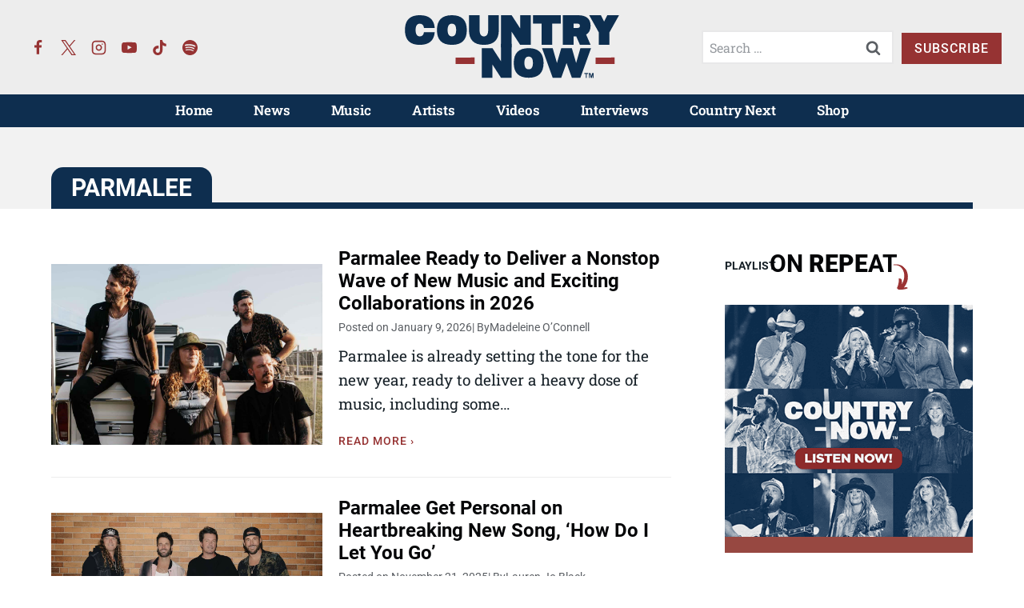

--- FILE ---
content_type: text/html; charset=UTF-8
request_url: https://countrynow.com/tag/parmalee/
body_size: 41694
content:
<!doctype html>
<html lang="en-US" class="no-js" itemtype="https://schema.org/Blog" itemscope>
<head>
	<meta charset="UTF-8">
	<meta name="viewport" content="width=device-width, initial-scale=1, minimum-scale=1">
	<meta name='robots' content='index, follow, max-image-preview:large, max-snippet:-1, max-video-preview:-1' />
	<style>img:is([sizes="auto" i], [sizes^="auto," i]) { contain-intrinsic-size: 3000px 1500px }</style>
	
	<!-- This site is optimized with the Yoast SEO Premium plugin v26.2 (Yoast SEO v26.2) - https://yoast.com/wordpress/plugins/seo/ -->
	<title>Parmalee | Country Music News and Artists | Country Now</title><link rel="preload" href="https://countrynow.com/wp-content/uploads/2023/04/country-now-logo-color-new.svg" as="image" fetchpriority="high"><link rel="preload" href="https://countrynow.com/wp-content/uploads/2023/01/country-now-logo-white.svg" as="image" fetchpriority="high"><style id="perfmatters-used-css">.wp-block-kadence-column.kb-section-dir-horizontal>.kt-inside-inner-col>.wp-block-kadence-column{flex:1;}.wp-block-kadence-column.kb-section-dir-horizontal .wp-block-kadence-advancedgallery{flex:1;}.wp-block-kadence-column{display:flex;flex-direction:column;z-index:1;min-width:0;min-height:0;}.kt-inside-inner-col{flex-direction:column;border:0 solid rgba(0,0,0,0);position:relative;transition:all .3s ease;}.wp-block-kadence-image:not(:last-child){margin-bottom:1em;}.wp-block-kadence-image img{max-width:100%;border:0 solid currentColor;box-sizing:border-box;}.wp-block-kadence-image .aligncenter{text-align:center;}.wp-block-kadence-image .aligncenter.kb-image-is-ratio-size{width:100%;}.wp-block-kadence-image .alignleft,.wp-block-kadence-image .alignright,.wp-block-kadence-image .aligncenter{display:table;}.wp-block-kadence-image .aligncenter{margin-left:auto;margin-right:auto;}.wp-block-kadence-image .kb-is-ratio-image{height:0;position:relative;}.wp-block-kadence-image .kb-is-ratio-image img{position:absolute;flex:1;height:100%;-o-object-fit:cover;object-fit:cover;width:100%;top:0;left:0;}.wp-block-kadence-image .kb-image-ratio-land32{padding-bottom:66.67%;}.wp-block-kadence-image figure{margin:0;}.kb-gallery-ul *{box-sizing:border-box;}.wp-block-kadence-advancedgallery{flex:1;}.wp-block-kadence-advancedgallery:after{clear:both;display:table;content:"";}.wp-block-kadence-advancedgallery .kb-gallery-ul,ul.menu .wp-block-kadence-advancedgallery ul.kb-gallery-ul.kb-gallery-ul{display:flex;flex-wrap:wrap;list-style-type:none;padding:0;box-sizing:border-box;margin:0;}.kb-gallery-item-link{text-decoration:none;}.kb-gallery-ul{display:flex;flex-wrap:wrap;list-style-type:none;padding:0;box-sizing:border-box;}.kb-gallery-ul .kadence-blocks-gallery-item{position:relative;list-style-type:none;padding:0;margin:0;box-sizing:border-box;}.kb-gallery-ul .kadence-blocks-gallery-item .kadence-blocks-gallery-item-inner{position:relative;margin-bottom:0;}.kb-gallery-ul .kadence-blocks-gallery-item .kadence-blocks-gallery-item-inner figure{margin:0 auto;}.kb-gallery-ul .kadence-blocks-gallery-item .kadence-blocks-gallery-item-inner figure .kb-gal-image-radius{position:relative;overflow:hidden;z-index:1;margin:0 auto;}.kb-gallery-ul .kadence-blocks-gallery-item .kadence-blocks-gallery-item-inner figure .kb-gallery-image-contain{border:0;background:rgba(0,0,0,0);padding:0;margin:0;display:block;width:100%;}.kb-gallery-ul .kadence-blocks-gallery-item .kadence-blocks-gallery-item-inner figure .kb-gallery-image-contain.kadence-blocks-gallery-intrinsic{height:0;position:relative;}.kb-gallery-ul .kadence-blocks-gallery-item .kadence-blocks-gallery-item-inner figure .kb-gallery-image-contain.kadence-blocks-gallery-intrinsic img{position:absolute;flex:1;height:100%;object-fit:cover;width:100%;top:0;left:0;outline-offset:-4px;}.kb-gallery-ul .kadence-blocks-gallery-item .kadence-blocks-gallery-item-inner figure .kb-gallery-image-ratio-land32{padding-bottom:66.67%;}.kb-gallery-ul .kadence-blocks-gallery-item .kadence-blocks-gallery-item-inner img{display:block;max-width:100%;height:auto;width:100%;margin:0;padding:0;}@supports (position: sticky){.kb-gallery-ul .kadence-blocks-gallery-item .kadence-blocks-gallery-item-inner img{width:auto;}}.kb-gallery-ul .kadence-blocks-gallery-item .kadence-blocks-gallery-item-inner .kadence-blocks-gallery-item__caption{position:absolute;bottom:0;max-height:100%;overflow-y:auto;width:100%;max-height:100%;overflow-y:auto;padding:43px 10px 10px;font-size:13px;margin-top:0;color:#fff;text-align:center;background:linear-gradient(0deg,rgba(0,0,0,.5) 0,rgba(0,0,0,0) 100%);}.kb-gallery-ul .kadence-blocks-gallery-item .kadence-blocks-gallery-item-inner .kadence-blocks-gallery-item__caption img{display:inline;}.kb-gallery-ul[data-columns-ss="1"] .kadence-blocks-gallery-item{width:calc(100% / 1);}.kb-gallery-ul[data-columns-ss="2"] .kadence-blocks-gallery-item{width:calc(100% / 2);}.kb-gallery-ul[data-columns-ss="3"] .kadence-blocks-gallery-item{width:calc(100% / 3);}.kb-gallery-ul[data-columns-ss="4"] .kadence-blocks-gallery-item{width:calc(100% / 4);}.kb-gallery-ul[data-columns-ss="5"] .kadence-blocks-gallery-item{width:calc(100% / 5);}@media (min-width: 543px){.kb-gallery-ul[data-columns-xs="1"] .kadence-blocks-gallery-item{width:calc(100% / 1);}.kb-gallery-ul[data-columns-xs="2"] .kadence-blocks-gallery-item{width:calc(100% / 2);}.kb-gallery-ul[data-columns-xs="3"] .kadence-blocks-gallery-item{width:calc(100% / 3);}.kb-gallery-ul[data-columns-xs="4"] .kadence-blocks-gallery-item{width:calc(100% / 4);}.kb-gallery-ul[data-columns-xs="5"] .kadence-blocks-gallery-item{width:calc(100% / 5);}.kb-gallery-ul[data-columns-xs="6"] .kadence-blocks-gallery-item{width:calc(100% / 6);}.kb-gallery-ul[data-columns-xs="7"] .kadence-blocks-gallery-item{width:calc(100% / 7);}.kb-gallery-ul[data-columns-xs="8"] .kadence-blocks-gallery-item{width:calc(100% / 8);}}@media (min-width: 768px){.kb-gallery-ul[data-columns-sm="1"] .kadence-blocks-gallery-item{width:calc(100% / 1);}.kb-gallery-ul[data-columns-sm="2"] .kadence-blocks-gallery-item{width:calc(100% / 2);}.kb-gallery-ul[data-columns-sm="3"] .kadence-blocks-gallery-item{width:calc(100% / 3);}.kb-gallery-ul[data-columns-sm="4"] .kadence-blocks-gallery-item{width:calc(100% / 4);}.kb-gallery-ul[data-columns-sm="5"] .kadence-blocks-gallery-item{width:calc(100% / 5);}.kb-gallery-ul[data-columns-sm="6"] .kadence-blocks-gallery-item{width:calc(100% / 6);}.kb-gallery-ul[data-columns-sm="7"] .kadence-blocks-gallery-item{width:calc(100% / 7);}.kb-gallery-ul[data-columns-sm="8"] .kadence-blocks-gallery-item{width:calc(100% / 8);}}@media (min-width: 992px){.kb-gallery-ul[data-columns-md="1"] .kadence-blocks-gallery-item{width:calc(100% / 1);}.kb-gallery-ul[data-columns-md="2"] .kadence-blocks-gallery-item{width:calc(100% / 2);}.kb-gallery-ul[data-columns-md="3"] .kadence-blocks-gallery-item{width:calc(100% / 3);}.kb-gallery-ul[data-columns-md="4"] .kadence-blocks-gallery-item{width:calc(100% / 4);}.kb-gallery-ul[data-columns-md="5"] .kadence-blocks-gallery-item{width:calc(100% / 5);}.kb-gallery-ul[data-columns-md="6"] .kadence-blocks-gallery-item{width:calc(100% / 6);}.kb-gallery-ul[data-columns-md="7"] .kadence-blocks-gallery-item{width:calc(100% / 7);}.kb-gallery-ul[data-columns-md="8"] .kadence-blocks-gallery-item{width:calc(100% / 8);}}@media (min-width: 1200px){.kb-gallery-ul[data-columns-xl="1"] .kadence-blocks-gallery-item{width:calc(100% / 1);}.kb-gallery-ul[data-columns-xl="2"] .kadence-blocks-gallery-item{width:calc(100% / 2);}.kb-gallery-ul[data-columns-xl="3"] .kadence-blocks-gallery-item{width:calc(100% / 3);}.kb-gallery-ul[data-columns-xl="4"] .kadence-blocks-gallery-item{width:calc(100% / 4);}.kb-gallery-ul[data-columns-xl="5"] .kadence-blocks-gallery-item{width:calc(100% / 5);}.kb-gallery-ul[data-columns-xl="6"] .kadence-blocks-gallery-item{width:calc(100% / 6);}.kb-gallery-ul[data-columns-xl="7"] .kadence-blocks-gallery-item{width:calc(100% / 7);}.kb-gallery-ul[data-columns-xl="8"] .kadence-blocks-gallery-item{width:calc(100% / 8);}}@media (min-width: 1500px){.kb-gallery-ul[data-columns-xxl="1"] .kadence-blocks-gallery-item{width:calc(100% / 1);}.kb-gallery-ul[data-columns-xxl="2"] .kadence-blocks-gallery-item{width:calc(100% / 2);}.kb-gallery-ul[data-columns-xxl="3"] .kadence-blocks-gallery-item{width:calc(100% / 3);}.kb-gallery-ul[data-columns-xxl="4"] .kadence-blocks-gallery-item{width:calc(100% / 4);}.kb-gallery-ul[data-columns-xxl="5"] .kadence-blocks-gallery-item{width:calc(100% / 5);}.kb-gallery-ul[data-columns-xxl="6"] .kadence-blocks-gallery-item{width:calc(100% / 6);}.kb-gallery-ul[data-columns-xxl="7"] .kadence-blocks-gallery-item{width:calc(100% / 7);}.kb-gallery-ul[data-columns-xxl="8"] .kadence-blocks-gallery-item{width:calc(100% / 8);}}.kb-blocks-slider[data-slider-type=thumbnail]:not(.kt-blocks-carousel-init).splide:not(.is-overflow) .splide__slide:last-child{margin:0 !important;}.kb-blocks-slider[data-slider-type=thumbnail]:not(.kt-blocks-carousel-init).splide:not(.is-overflow) .splide__list{justify-content:center;}.kt-blocks-carousel .splide.kb-slider-arrow-position-top-right .splide__arrows{right:1rem;top:1rem;}.kt-blocks-carousel .splide.kb-slider-arrow-position-top-right .splide__arrows .splide__arrow--prev{left:unset;right:4em;}.kt-blocks-carousel .splide.kb-slider-arrow-position-top-left .splide__arrows{left:1rem;top:1rem;}.kt-blocks-carousel .splide.kb-slider-arrow-position-top-left .splide__arrows .splide__arrow--next{left:4em;}.kt-blocks-carousel .splide.kb-slider-arrow-position-bottom-left .splide__arrows{bottom:1rem;left:1rem;}.kt-blocks-carousel .splide.kb-slider-arrow-position-bottom-left .splide__arrows .splide__arrow--next{left:4em;}.kt-blocks-carousel .splide.kb-slider-arrow-position-bottom-right .splide__arrows{bottom:1rem;right:1rem;}.kt-blocks-carousel .splide.kb-slider-arrow-position-bottom-right .splide__arrows .splide__arrow--prev{left:unset;right:4em;}.kt-blocks-carousel .splide.kb-slider-group-arrow.kb-slider-arrow-position-outside-top .splide__arrows{position:relative;top:-2rem;}.kt-blocks-carousel .splide.kb-slider-arrow-position-outside-top-right .splide__arrows{right:1rem;top:-4rem;}.kt-blocks-carousel .splide.kb-slider-arrow-position-outside-top-right .splide__arrows .splide__arrow--prev{left:unset;right:4em;}.kt-blocks-carousel .splide.kb-slider-arrow-position-outside-top-left .splide__arrows{left:1rem;top:-4rem;}.kt-blocks-carousel .splide.kb-slider-arrow-position-outside-top-left .splide__arrows .splide__arrow--next{left:4em;}.kt-blocks-carousel .splide.kb-slider-arrow-position-outside-bottom .splide__arrows{position:absolute;bottom:-2rem;width:100%;}.kt-blocks-carousel .splide.kb-slider-arrow-position-outside-bottom-right .splide__arrows{right:1rem;bottom:-4rem;}.kt-blocks-carousel .splide.kb-slider-arrow-position-outside-bottom-right .splide__arrows .splide__arrow--prev{left:unset;right:4em;}.kt-blocks-carousel .splide.kb-slider-arrow-position-outside-bottom-left .splide__arrows{left:1rem;bottom:-4rem;}.kt-blocks-carousel .splide.kb-slider-arrow-position-outside-bottom-left .splide__arrows .splide__arrow--next{left:4em;}.kt-blocks-carousel .splide.kb-slider-group-arrows .splide__arrows{display:flex;gap:1rem;position:absolute;z-index:1;}.wp-block-kadence-form{margin-bottom:30px;}.kb-form-align-center .kb-form{justify-content:center;}.kb-form{display:flex;flex-wrap:wrap;margin:0 -5px;align-items:flex-end;position:relative;text-align:left;}.kb-form .kadence-blocks-form-field{box-sizing:border-box;padding:0 5px;margin-bottom:16px;flex-wrap:wrap;justify-content:flex-start;text-align:left;align-items:center;display:flex;width:100%;}.kb-form .kadence-blocks-form-field.kb-submit-field{margin-bottom:0;justify-content:inherit;}.kb-form .kadence-blocks-form-field label{display:block;line-height:1.8;}.kb-form .kadence-blocks-form-field .kb-text-style-field{flex-basis:100%;max-width:100%;width:100%;border:1px solid var(--global-gray-500,#818a91);background-color:var(--global-palette9,#fff);color:var(--global-palette4,#373a3c);vertical-align:middle;flex-grow:1;z-index:10;min-height:40px;padding:10px 12px;border-radius:3px;}.kb-form .kadence-blocks-form-field .kb-forms-submit{z-index:1;position:relative;padding:8px 16px;line-height:1.8;cursor:pointer;font-size:18px;text-shadow:none;border-width:0px;border-radius:3px;border-color:var(--global-palette-btn-bg,#1768ea);background:var(--global-palette-btn-bg,#1768ea);color:var(--global-palette-btn,#fff);display:flex;text-align:center;justify-content:center;border-style:solid;overflow:hidden;transition:all .3s ease-in-out;}.kb-form .kadence-blocks-form-field .kb-forms-submit.kb-button-width-full{width:100%;}.kb-form .kadence-blocks-form-field .kb-forms-submit:hover{border-color:var(--global-palette-btn-bg-hover,#1768ea);color:var(--global-palette-btn-hover,#fff);background:var(--global-palette-btn-bg-hover,#1768ea);}.kb-form .kadence-blocks-form-field .kb-forms-submit::before{position:absolute;content:"";top:0;right:0;bottom:0;left:0;z-index:-1;opacity:0;transition:all .3s ease-in-out;}.kb-form .kadence-blocks-form-field .kb-forms-submit:hover::before{opacity:1;}.kb-form .kadence-blocks-form-field .kb-field{justify-content:inherit;text-align:inherit;}.kb-form input.kadence-blocks-field.verify,.kb-form .kadence-verify-label{opacity:0;position:absolute;top:0;left:0;height:0;width:0;z-index:-1;}.kadence-blocks-form-warning{background:#fff5f5;margin-top:10px;padding:10px;border-radius:2px;border:1px solid #fc8181;color:#c53030;font-weight:bold;}@keyframes kb-form-ellipses1{0%{transform:scale(0);}100%{transform:scale(1);}}@keyframes kb-form-ellipses3{0%{transform:scale(1);}100%{transform:scale(0);}}@keyframes kb-form-ellipses2{0%{transform:translate(0,0);}100%{transform:translate(19px,0);}}.kt-row-layout-inner,.kb-row-layout-wrap{position:relative;border:0 solid rgba(0,0,0,0);}.kt-row-layout-inner:before,.kb-row-layout-wrap:before{clear:both;display:table;content:"";}.kt-row-column-wrap{display:grid;grid-template-columns:minmax(0,1fr);gap:var(--global-row-gutter-md,2rem) var(--global-row-gutter-md,2rem);grid-auto-rows:minmax(min-content,max-content);z-index:1;position:relative;}.wp-block-kadence-rowlayout .kt-row-column-wrap.kb-theme-content-width{margin-left:auto;margin-right:auto;}.kt-row-has-bg>.kt-row-column-wrap{padding-left:var(--global-content-edge-padding,15px);padding-right:var(--global-content-edge-padding,15px);}.kt-inner-column-height-full:not(.kt-row-layout-row){grid-auto-rows:minmax(0,1fr);}.kt-inner-column-height-full:not(.kt-row-layout-row)>.wp-block-kadence-column{align-self:stretch;}.kt-inner-column-height-full:not(.kt-row-layout-row)>.wp-block-kadence-column>.kt-inside-inner-col{height:100%;}.kt-row-valign-middle.kt-inner-column-height-full>.wp-block-kadence-column:not(.kb-section-dir-horizontal)>.kt-inside-inner-col{display:flex;flex-direction:column;justify-content:center;}.kt-row-valign-middle.kt-inner-column-height-full>.wp-block-kadence-column.kb-section-dir-horizontal>.kt-inside-inner-col{align-items:center;}@media screen and (max-width: 1024px){.kt-inner-column-height-full.kt-tab-layout-equal,.kt-inner-column-height-full:not(.kt-tab-layout-inherit):not(.kt-tab-layout-row){grid-auto-rows:minmax(0,1fr);}.kt-inner-column-height-full.kt-tab-layout-equal>.wp-block-kadence-column>.kt-inside-inner-col,.kt-inner-column-height-full:not(.kt-tab-layout-inherit):not(.kt-tab-layout-row)>.wp-block-kadence-column>.kt-inside-inner-col{height:100%;}}@media screen and (max-width: 767px){.kt-inner-column-height-full.kt-mobile-layout-row.kt-mobile-layout-row{grid-auto-rows:minmax(min-content,max-content);}.kt-inner-column-height-full.kt-mobile-layout-row>.wp-block-kadence-column>.kt-inside-inner-col{height:auto;}.kt-inner-column-height-full.kt-mobile-layout-equal,.kt-inner-column-height-full:not(.kt-mobile-layout-inherit):not(.kt-mobile-layout-row){grid-auto-rows:minmax(0,1fr);}.kt-inner-column-height-full.kt-mobile-layout-equal>.wp-block-kadence-column>.kt-inside-inner-col,.kt-inner-column-height-full:not(.kt-mobile-layout-inherit):not(.kt-mobile-layout-row)>.wp-block-kadence-column>.kt-inside-inner-col{height:100%;}}@media (min-width: 768px)and (max-width: 1024px){.wp-block-kadence-rowlayout [id*=jarallax-container-]>div{height:var(--kb-screen-height-fix,100vh) !important;margin-top:-40px !important;}}@media only screen and (min-width: 768px)and (max-width: 1366px)and (-webkit-min-device-pixel-ratio: 2){.wp-block-kadence-rowlayout [id*=jarallax-container-]>div{height:var(--kb-screen-height-fix,100vh) !important;margin-top:-40px !important;}}.kb-blocks-bg-slider-init.splide .splide__pagination{bottom:10px;}.kb-blocks-bg-slider-init.splide .splide__arrow{z-index:100;}:where(.kb-row-layout-wrap:has(.wp-block-kadence-navigation)){z-index:49;}:where(header .kb-row-layout-wrap:has(.wp-block-kadence-navigation)){z-index:1000;}.kt-block-spacer{position:relative;height:60px;}.kt-block-spacer .kt-divider{width:100%;border-top:solid 1px #eee;position:absolute;top:50%;left:50%;margin:0;padding:0;border-bottom:0;border-left:0;border-right:0;transform:perspective(1px) translate(-50%,-50%);}.wp-block-kadence-spacer.aligncenter{width:100%;}.wp-block-kadence-icon,.wp-block-kadence-icon.aligncenter:not(.specificity){display:flex;gap:.2em;align-items:center;justify-content:center;}.kt-svg-style-stacked .kb-svg-icon-wrap{border:2px solid var(--global-palette5,#444);transition:all .3s ease-in-out;padding:20px;}.kt-svg-icon-wrap{display:flex;}.kt-svg-icon-wrap a.kt-svg-icon-link{display:flex;border:0;text-decoration:none;box-shadow:none;}.kt-svg-icon-wrap a.kt-svg-icon-link:hover{box-shadow:none;}.kb-svg-icon-wrap{display:inline-flex;justify-content:center;align-items:center;border-width:0;}.kb-svg-icon-wrap svg{width:1em;height:1em;}.kadence-block-pro-modal{display:none;text-align:left;}.kt-modal-overlay{align-items:center;background:rgba(0,0,0,.6);bottom:0;display:flex;justify-content:center;left:0;position:fixed;right:0;top:0;z-index:99999;}.kt-modal-container{align-items:flex-start;background-color:#fff;border:0 solid transparent;border-radius:0;box-sizing:border-box;display:flex;justify-content:flex-start;margin:20px;max-height:100vh;max-width:600px;overflow-y:auto;padding:30px;position:relative;text-align:left;width:100%;}.kt-modal-content{max-height:100%;width:100%;}.kt-modal-overlay .kt-modal-close{align-items:center;-webkit-appearance:none;background:transparent;border:0;box-shadow:none;color:#444;cursor:pointer;display:inline-flex;justify-content:center;padding:0;position:absolute;right:4px;text-shadow:none;top:4px;z-index:10;z-index:1000;}.kt-modal-overlay .kt-modal-close:hover{box-shadow:none;outline:none;}.kt-modal-overlay .kt-modal-close:focus{box-shadow:none;}.kt-modal-close svg{height:24px;pointer-events:none;width:24px;}.kt-modal-linkalign-center{text-align:center !important;}.modal-trigger{cursor:pointer;}@keyframes kbmfadeIn{0%{opacity:0;}to{opacity:1;}}@keyframes kbmfadeOut{0%{opacity:1;}to{opacity:0;}}.kadence-block-pro-modal[aria-hidden=false] .kt-modal-overlay{animation:kbmfadeIn .3s cubic-bezier(0,0,.2,1);}.kadence-block-pro-modal[aria-hidden=true] .kt-modal-overlay{animation:kbmfadeOut .3s cubic-bezier(0,0,.2,1);}@keyframes kbmfadeInUp{0%{opacity:0;transform:translateY(15%);}to{opacity:1;transform:translateY(0);}}.kt-m-animate-in-fadeup[aria-hidden=false] .kt-modal-container{animation:kbmfadeInUp .3s cubic-bezier(0,0,.2,1);}@keyframes kbmfadeInDown{0%{opacity:0;transform:translateY(-15%);}to{opacity:1;transform:translateY(0);}}@keyframes kbmfadeInLeft{0%{opacity:0;transform:translateX(-15%);}to{opacity:1;transform:translateX(0);}}@keyframes kbmfadeInRight{0%{opacity:0;transform:translateX(15%);}to{opacity:1;transform:translateX(0);}}@keyframes kbmslideInUp{0%{transform:translateY(45%);}to{transform:translateY(0);}}@keyframes kbmslideInDown{0%{transform:translateY(-45%);}to{transform:translateY(0);}}@keyframes kbmslideInLeft{0%{transform:translateX(-45%);}to{transform:translateX(0);}}@keyframes kbmslideInRight{0%{transform:translateX(45%);}to{transform:translateX(0);}}@keyframes kbmzoomIn{0%{transform:scale3d(.3,.3,.3);}to{transform:scaleX(1);}}.kt-m-animate-out-fadeout[aria-hidden=true] .kt-modal-container{animation:kbmfadeOut .3s cubic-bezier(0,0,.2,1);}@keyframes kbmfadeOutUp{0%{opacity:1;transform:translateY(0);}to{opacity:0;transform:translateY(-15%);}}@keyframes kbmfadeOutDown{0%{opacity:1;transform:translateY(0);}to{opacity:0;transform:translateY(15%);}}@keyframes kbmfadeOutLeft{0%{opacity:1;transform:translateX(0);}to{opacity:0;transform:translateX(-15%);}}@keyframes kbmfadeOutRight{0%{opacity:1;transform:translateX(0);}to{opacity:0;transform:translateX(15%);}}@keyframes kbmslideOutUp{0%{transform:translateY(0);}to{transform:translateY(-45%);}}@keyframes kbmslideOutDown{0%{transform:translateY(0);}to{transform:translateY(45%);}}@keyframes kbmslideOutLeft{0%{transform:translateX(0);}to{transform:translateX(-45%);}}@keyframes kbmslideOutRight{0%{transform:translateX(0);}to{transform:translateX(45%);}}@keyframes kbmzoomOut{0%{transform:scaleX(1);}to{transform:scale3d(.3,.3,.3);}}.kadence-block-pro-modal .kt-modal-container,.kadence-block-pro-modal .kt-modal-overlay{will-change:transform;}@media (max-width:1024px){.kt-modal-container.kt-modal-height-fittocontent{margin-bottom:5vh;margin-top:5vh;max-height:90vh;}}:where(.wp-block-button__link){border-radius:9999px;box-shadow:none;padding:calc(.667em + 2px) calc(1.333em + 2px);text-decoration:none;}:root :where(.wp-block-button .wp-block-button__link.is-style-outline),:root :where(.wp-block-button.is-style-outline>.wp-block-button__link){border:2px solid;padding:.667em 1.333em;}:root :where(.wp-block-button .wp-block-button__link.is-style-outline:not(.has-text-color)),:root :where(.wp-block-button.is-style-outline>.wp-block-button__link:not(.has-text-color)){color:currentColor;}:root :where(.wp-block-button .wp-block-button__link.is-style-outline:not(.has-background)),:root :where(.wp-block-button.is-style-outline>.wp-block-button__link:not(.has-background)){background-color:initial;background-image:none;}:where(.wp-block-columns){margin-bottom:1.75em;}:where(.wp-block-columns.has-background){padding:1.25em 2.375em;}:where(.wp-block-post-comments input[type=submit]){border:none;}:where(.wp-block-cover-image:not(.has-text-color)),:where(.wp-block-cover:not(.has-text-color)){color:#fff;}:where(.wp-block-cover-image.is-light:not(.has-text-color)),:where(.wp-block-cover.is-light:not(.has-text-color)){color:#000;}:root :where(.wp-block-cover h1:not(.has-text-color)),:root :where(.wp-block-cover h2:not(.has-text-color)),:root :where(.wp-block-cover h3:not(.has-text-color)),:root :where(.wp-block-cover h4:not(.has-text-color)),:root :where(.wp-block-cover h5:not(.has-text-color)),:root :where(.wp-block-cover h6:not(.has-text-color)),:root :where(.wp-block-cover p:not(.has-text-color)){color:inherit;}:where(.wp-block-file){margin-bottom:1.5em;}:where(.wp-block-file__button){border-radius:2em;display:inline-block;padding:.5em 1em;}:where(.wp-block-file__button):is(a):active,:where(.wp-block-file__button):is(a):focus,:where(.wp-block-file__button):is(a):hover,:where(.wp-block-file__button):is(a):visited{box-shadow:none;color:#fff;opacity:.85;text-decoration:none;}:where(.wp-block-group.wp-block-group-is-layout-constrained){position:relative;}h1.has-background,h2.has-background,h3.has-background,h4.has-background,h5.has-background,h6.has-background{padding:1.25em 2.375em;}@keyframes show-content-image{0%{visibility:hidden;}99%{visibility:hidden;}to{visibility:visible;}}@keyframes turn-on-visibility{0%{opacity:0;}to{opacity:1;}}@keyframes turn-off-visibility{0%{opacity:1;visibility:visible;}99%{opacity:0;visibility:visible;}to{opacity:0;visibility:hidden;}}@keyframes lightbox-zoom-in{0%{transform:translate(calc(( -100vw + var(--wp--lightbox-scrollbar-width) ) / 2 + var(--wp--lightbox-initial-left-position)),calc(-50vh + var(--wp--lightbox-initial-top-position))) scale(var(--wp--lightbox-scale));}to{transform:translate(-50%,-50%) scale(1);}}@keyframes lightbox-zoom-out{0%{transform:translate(-50%,-50%) scale(1);visibility:visible;}99%{visibility:visible;}to{transform:translate(calc(( -100vw + var(--wp--lightbox-scrollbar-width) ) / 2 + var(--wp--lightbox-initial-left-position)),calc(-50vh + var(--wp--lightbox-initial-top-position))) scale(var(--wp--lightbox-scale));visibility:hidden;}}:where(.wp-block-latest-comments:not([style*=line-height] .wp-block-latest-comments__comment)){line-height:1.1;}:where(.wp-block-latest-comments:not([style*=line-height] .wp-block-latest-comments__comment-excerpt p)){line-height:1.8;}:root :where(.wp-block-latest-posts.is-grid){padding:0;}:root :where(.wp-block-latest-posts.wp-block-latest-posts__list){padding-left:0;}ol,ul{box-sizing:border-box;}:root :where(.wp-block-list.has-background){padding:1.25em 2.375em;}.wp-block-navigation{position:relative;--navigation-layout-justification-setting:flex-start;--navigation-layout-direction:row;--navigation-layout-wrap:wrap;--navigation-layout-justify:flex-start;--navigation-layout-align:center;}.wp-block-navigation ul{margin-bottom:0;margin-left:0;margin-top:0;padding-left:0;}.wp-block-navigation ul,.wp-block-navigation ul li{list-style:none;padding:0;}.wp-block-navigation .wp-block-navigation-item{align-items:center;display:flex;position:relative;}.wp-block-navigation .wp-block-navigation-item__content{display:block;}.wp-block-navigation .wp-block-navigation-item__content.wp-block-navigation-item__content{color:inherit;}.wp-block-navigation :where(a),.wp-block-navigation :where(a:active),.wp-block-navigation :where(a:focus){text-decoration:none;}.wp-block-navigation.is-vertical{--navigation-layout-direction:column;--navigation-layout-justify:initial;--navigation-layout-align:flex-start;}button.wp-block-navigation-item__content{background-color:initial;border:none;color:currentColor;font-family:inherit;font-size:inherit;font-style:inherit;font-weight:inherit;letter-spacing:inherit;line-height:inherit;text-align:left;text-transform:inherit;}.wp-block-navigation .wp-block-page-list,.wp-block-navigation__container,.wp-block-navigation__responsive-close,.wp-block-navigation__responsive-container,.wp-block-navigation__responsive-container-content,.wp-block-navigation__responsive-dialog{gap:inherit;}:where(.wp-block-navigation.has-background .wp-block-navigation-item a:not(.wp-element-button)),:where(.wp-block-navigation.has-background .wp-block-navigation-submenu a:not(.wp-element-button)){padding:.5em 1em;}:where(.wp-block-navigation .wp-block-navigation__submenu-container .wp-block-navigation-item a:not(.wp-element-button)),:where(.wp-block-navigation .wp-block-navigation__submenu-container .wp-block-navigation-submenu a:not(.wp-element-button)),:where(.wp-block-navigation .wp-block-navigation__submenu-container .wp-block-navigation-submenu button.wp-block-navigation-item__content),:where(.wp-block-navigation .wp-block-navigation__submenu-container .wp-block-pages-list__item button.wp-block-navigation-item__content){padding:.5em 1em;}.wp-block-navigation__container{align-items:var(--navigation-layout-align,initial);display:flex;flex-direction:var(--navigation-layout-direction,initial);flex-wrap:var(--navigation-layout-wrap,wrap);justify-content:var(--navigation-layout-justify,initial);list-style:none;margin:0;padding-left:0;}.wp-block-navigation__container:only-child,.wp-block-page-list:only-child{flex-grow:1;}@keyframes overlay-menu__fade-in-animation{0%{opacity:0;transform:translateY(.5em);}to{opacity:1;transform:translateY(0);}}.wp-block-navigation .wp-block-navigation-item__label{overflow-wrap:break-word;}.wp-block-navigation .wp-block-navigation-item{background-color:inherit;}:root :where(p.has-background){padding:1.25em 2.375em;}:where(p.has-text-color:not(.has-link-color)) a{color:inherit;}:where(.wp-block-post-comments-form) input:not([type=submit]),:where(.wp-block-post-comments-form) textarea{border:1px solid #949494;font-family:inherit;font-size:1em;}:where(.wp-block-post-comments-form) input:where(:not([type=submit]):not([type=checkbox])),:where(.wp-block-post-comments-form) textarea{padding:calc(.667em + 2px);}:where(.wp-block-post-excerpt){box-sizing:border-box;margin-bottom:var(--wp--style--block-gap);margin-top:var(--wp--style--block-gap);}:where(.wp-block-preformatted.has-background){padding:1.25em 2.375em;}:where(.wp-block-search__button){border:1px solid #ccc;padding:6px 10px;}:where(.wp-block-search__input){font-family:inherit;font-size:inherit;font-style:inherit;font-weight:inherit;letter-spacing:inherit;line-height:inherit;text-transform:inherit;}:where(.wp-block-search__button-inside .wp-block-search__inside-wrapper){border:1px solid #949494;box-sizing:border-box;padding:4px;}:where(.wp-block-search__button-inside .wp-block-search__inside-wrapper) :where(.wp-block-search__button){padding:4px 8px;}:root :where(.wp-block-separator.is-style-dots){height:auto;line-height:1;text-align:center;}:root :where(.wp-block-separator.is-style-dots):before{color:currentColor;content:"···";font-family:serif;font-size:1.5em;letter-spacing:2em;padding-left:2em;}:root :where(.wp-block-site-logo.is-style-rounded){border-radius:9999px;}:root :where(.wp-block-social-links .wp-social-link a){padding:.25em;}:root :where(.wp-block-social-links.is-style-logos-only .wp-social-link a){padding:0;}:root :where(.wp-block-social-links.is-style-pill-shape .wp-social-link a){padding-left:.6666666667em;padding-right:.6666666667em;}.wp-block-spacer{clear:both;}:root :where(.wp-block-tag-cloud.is-style-outline){display:flex;flex-wrap:wrap;gap:1ch;}:root :where(.wp-block-tag-cloud.is-style-outline a){border:1px solid;font-size:unset !important;margin-right:0;padding:1ch 2ch;text-decoration:none !important;}:root :where(.wp-block-table-of-contents){box-sizing:border-box;}:where(.wp-block-term-description){box-sizing:border-box;margin-bottom:var(--wp--style--block-gap);margin-top:var(--wp--style--block-gap);}:where(pre.wp-block-verse){font-family:inherit;}:root{--wp--preset--font-size--normal:16px;--wp--preset--font-size--huge:42px;}.aligncenter{clear:both;}.screen-reader-text{border:0;clip-path:inset(50%);height:1px;margin:-1px;overflow:hidden;padding:0;position:absolute;width:1px;word-wrap:normal !important;}.screen-reader-text:focus{background-color:#ddd;clip-path:none;color:#444;display:block;font-size:1em;height:auto;left:5px;line-height:normal;padding:15px 23px 14px;text-decoration:none;top:5px;width:auto;z-index:100000;}html :where(.has-border-color){border-style:solid;}html :where([style*=border-top-color]){border-top-style:solid;}html :where([style*=border-right-color]){border-right-style:solid;}html :where([style*=border-bottom-color]){border-bottom-style:solid;}html :where([style*=border-left-color]){border-left-style:solid;}html :where([style*=border-width]){border-style:solid;}html :where([style*=border-top-width]){border-top-style:solid;}html :where([style*=border-right-width]){border-right-style:solid;}html :where([style*=border-bottom-width]){border-bottom-style:solid;}html :where([style*=border-left-width]){border-left-style:solid;}html :where(img[class*=wp-image-]){height:auto;max-width:100%;}:where(figure){margin:0 0 1em;}html :where(.is-position-sticky){--wp-admin--admin-bar--position-offset:var(--wp-admin--admin-bar--height,0px);}@media screen and (max-width:600px){html :where(.is-position-sticky){--wp-admin--admin-bar--position-offset:0px;}}@-webkit-keyframes spin{0%{-webkit-transform:rotate(0deg);transform:rotate(0deg);}100%{-webkit-transform:rotate(359deg);transform:rotate(359deg);}}@keyframes spin{0%{-webkit-transform:rotate(0deg);transform:rotate(0deg);}100%{-webkit-transform:rotate(359deg);transform:rotate(359deg);}}.header-navigation ul li a:not([href]){cursor:default;}.header-navigation>div>ul>li>a{display:flex;align-items:center;}.header-menu-container ul.menu{position:relative;}iframe[id^=PIN_]{border:10px solid gray;}.header-search-bar form input.search-field{border-radius:0;}.header-search-bar input[type='search']:focus{box-shadow:none;}.modal-trigger.header-button.button-size-custom{background:var(--global-palette-btn-bg);color:var(--global-palette-btn);font-style:normal;font-weight:500;font-size:16px;line-height:1.2em;letter-spacing:1px;font-family:Roboto,sans-serif;text-transform:uppercase;border-radius:0px;text-decoration:none;padding:.65em 1em .6em 1em;}.modal-trigger.header-button.button-size-custom:hover{background:var(--global-palette-btn-bg-hover);color:var(--global-palette-btn-hover);}.header-html2 .header-html-inner p *,.site-header-item .search-toggle-open{display:flex;visibility:hidden;opacity:0;transition:opacity .3s ease;}#masthead
    .child-is-fixed
    :is(
        .kadence-sticky-header .header-html2 .header-html-inner p *,.site-header-item .search-toggle-open
    ){visibility:visible;opacity:1;}#search-drawer .drawer-inner .drawer-content form input.search-field{border:4px solid var(--global-palette7);border-radius:0;box-shadow:none;}#search-drawer .drawer-inner .drawer-content form input.search-field{box-shadow:none;}#mobile-drawer .modal-trigger.header-button.button-size-custom{padding:.65em 2em .65em 2em;}#mobile-drawer .modal-trigger.header-button.button-size-custom:hover{padding:.65em 2em .65em 2em;background:var(--global-palette9);color:var(--global-palette3);}#mobile-header .search-toggle-open-container .search-toggle-open{color:var(--global-palette1);}@media all and (max-width: 767px){#colophon .wp-block-kadence-image{margin:0 auto 1em auto;}}.kb-footer
    :is(
        .wp-block-navigation__container,.wp-block-navigation__container li,.wp-block-navigation__container li a
    ){width:100%;transition:all .3s ease;}.kb-footer .wp-block-navigation__container{gap:18px;}.kb-footer .wp-block-navigation__container li{padding-right:10px;}.kb-footer .wp-block-navigation__container li a span:before{content:"";position:absolute;width:100%;height:1px;bottom:-10px;left:0;background:var(--global-palette8);opacity:.1;}.kb-footer
    .wp-block-navigation__container
    li:nth-last-of-type(1)
    a
    span:before{display:none;}.kb-footer .wp-block-navigation__container li a::after{content:"›";font-size:30px;position:absolute;right:0;top:50%;transform:translateY(-55%);}.kb-footer .wp-block-navigation__container li a:hover{padding-left:20px;}.kb-tab-titles.wp-block-kadence-advancedheading{position:relative;width:-webkit-fit-content;width:-moz-fit-content;width:fit-content;border-top-left-radius:15px;border-top-right-radius:15px;}.kb-title-arrow img{-webkit-filter:invert(23%) sepia(32%) saturate(3460%) hue-rotate(333deg) brightness(91%) contrast(87%);filter:invert(23%) sepia(32%) saturate(3460%) hue-rotate(333deg) brightness(91%) contrast(87%);transform:translateY(50%) translateX(-30%);}.kb-optin-form input::-webkit-input-placeholder{text-align:center;}.kb-optin-form input::-moz-placeholder{text-align:center;}.kb-optin-form input:-ms-input-placeholder{text-align:center;}.kb-optin-form input::-ms-input-placeholder{text-align:center;}.kb-optin-form input.kb-email-field,.kb-optin-form input::placeholder{text-align:center;}.kb-spotify-playlist .kt-inside-inner-col{position:relative;}.kb-spotify-playlist .kt-inside-inner-col::before{content:"";position:absolute;bottom:0;width:100%;height:20px;background:#974841;}.kb-featured-carousel .splide .splide__arrow{background:var(--global-palette9);border-radius:0;height:3em;width:3em;opacity:0;color:var(--global-palette3);}.kb-featured-carousel:hover .splide .splide__arrow{opacity:1;}.kb-featured-carousel .splide .splide__arrow--prev{left:0;}.kb-featured-carousel .splide .splide__arrow--next{right:0;}.kb-featured-carousel .splide[data-slider-dots='true']{margin-bottom:0;}.kb-featured-carousel .splide .splide__pagination{bottom:0;padding:0;display:flex;flex-wrap:nowrap;}.kb-featured-carousel .splide .splide__pagination li{flex:1 1 auto;}.kb-featured-carousel .splide .splide__pagination__page{background:var(--global-palette9);border-radius:0;height:5px;margin:0;width:100%;opacity:.5;}.kb-featured-carousel .splide .splide__pagination__page.is-active{background:var(--global-palette2);opacity:1;}.kb-love-stories
    .kb-gallery-ul
    .kadence-blocks-gallery-item
    .kadence-blocks-gallery-item-inner
    .kadence-blocks-gallery-item__caption{background:rgba(150,51,51,.8);padding-top:10px;}@media all and (min-width: 680px) and (max-width: 1024px){.kb-love-stories .kb-gallery-ul{display:grid;grid-template-columns:1fr 1fr;}}#archive-container{row-gap:1.5rem;}.navigation.pagination .page-numbers{border-radius:0;}@font-face{font-family:"Roboto";font-style:normal;font-weight:400;font-display:swap;src:url("https://countrynow.com/wp-content/fonts/roboto/KFOmCnqEu92Fr1Mu72xKOzY.woff2") format("woff2");unicode-range:U+0460-052F,U+1C80-1C88,U+20B4,U+2DE0-2DFF,U+A640-A69F,U+FE2E-FE2F;}@font-face{font-family:"Roboto";font-style:normal;font-weight:400;font-display:swap;src:url("https://countrynow.com/wp-content/fonts/roboto/KFOmCnqEu92Fr1Mu5mxKOzY.woff2") format("woff2");unicode-range:U+0301,U+0400-045F,U+0490-0491,U+04B0-04B1,U+2116;}@font-face{font-family:"Roboto";font-style:normal;font-weight:400;font-display:swap;src:url("https://countrynow.com/wp-content/fonts/roboto/KFOmCnqEu92Fr1Mu7mxKOzY.woff2") format("woff2");unicode-range:U+1F00-1FFF;}@font-face{font-family:"Roboto";font-style:normal;font-weight:400;font-display:swap;src:url("https://countrynow.com/wp-content/fonts/roboto/KFOmCnqEu92Fr1Mu4WxKOzY.woff2") format("woff2");unicode-range:U+0370-03FF;}@font-face{font-family:"Roboto";font-style:normal;font-weight:400;font-display:swap;src:url("https://countrynow.com/wp-content/fonts/roboto/KFOmCnqEu92Fr1Mu7WxKOzY.woff2") format("woff2");unicode-range:U+0102-0103,U+0110-0111,U+0128-0129,U+0168-0169,U+01A0-01A1,U+01AF-01B0,U+1EA0-1EF9,U+20AB;}@font-face{font-family:"Roboto";font-style:normal;font-weight:400;font-display:swap;src:url("https://countrynow.com/wp-content/fonts/roboto/KFOmCnqEu92Fr1Mu7GxKOzY.woff2") format("woff2");unicode-range:U+0100-02AF,U+1E00-1EFF,U+2020,U+20A0-20AB,U+20AD-20CF,U+2113,U+2C60-2C7F,U+A720-A7FF;}@font-face{font-family:"Roboto";font-style:normal;font-weight:400;font-display:swap;src:url("https://countrynow.com/wp-content/fonts/roboto/KFOmCnqEu92Fr1Mu4mxK.woff2") format("woff2");unicode-range:U+0000-00FF,U+0131,U+0152-0153,U+02BB-02BC,U+02C6,U+02DA,U+02DC,U+2000-206F,U+2074,U+20AC,U+2122,U+2191,U+2193,U+2212,U+2215,U+FEFF,U+FFFD;}@font-face{font-family:"Roboto";font-style:normal;font-weight:500;font-display:swap;src:url("https://countrynow.com/wp-content/fonts/roboto/KFOlCnqEu92Fr1MmEU9fCRc4EsA.woff2") format("woff2");unicode-range:U+0460-052F,U+1C80-1C88,U+20B4,U+2DE0-2DFF,U+A640-A69F,U+FE2E-FE2F;}@font-face{font-family:"Roboto";font-style:normal;font-weight:500;font-display:swap;src:url("https://countrynow.com/wp-content/fonts/roboto/KFOlCnqEu92Fr1MmEU9fABc4EsA.woff2") format("woff2");unicode-range:U+0301,U+0400-045F,U+0490-0491,U+04B0-04B1,U+2116;}@font-face{font-family:"Roboto";font-style:normal;font-weight:500;font-display:swap;src:url("https://countrynow.com/wp-content/fonts/roboto/KFOlCnqEu92Fr1MmEU9fCBc4EsA.woff2") format("woff2");unicode-range:U+1F00-1FFF;}@font-face{font-family:"Roboto";font-style:normal;font-weight:500;font-display:swap;src:url("https://countrynow.com/wp-content/fonts/roboto/KFOlCnqEu92Fr1MmEU9fBxc4EsA.woff2") format("woff2");unicode-range:U+0370-03FF;}@font-face{font-family:"Roboto";font-style:normal;font-weight:500;font-display:swap;src:url("https://countrynow.com/wp-content/fonts/roboto/KFOlCnqEu92Fr1MmEU9fCxc4EsA.woff2") format("woff2");unicode-range:U+0102-0103,U+0110-0111,U+0128-0129,U+0168-0169,U+01A0-01A1,U+01AF-01B0,U+1EA0-1EF9,U+20AB;}@font-face{font-family:"Roboto";font-style:normal;font-weight:500;font-display:swap;src:url("https://countrynow.com/wp-content/fonts/roboto/KFOlCnqEu92Fr1MmEU9fChc4EsA.woff2") format("woff2");unicode-range:U+0100-02AF,U+1E00-1EFF,U+2020,U+20A0-20AB,U+20AD-20CF,U+2113,U+2C60-2C7F,U+A720-A7FF;}@font-face{font-family:"Roboto";font-style:normal;font-weight:500;font-display:swap;src:url("https://countrynow.com/wp-content/fonts/roboto/KFOlCnqEu92Fr1MmEU9fBBc4.woff2") format("woff2");unicode-range:U+0000-00FF,U+0131,U+0152-0153,U+02BB-02BC,U+02C6,U+02DA,U+02DC,U+2000-206F,U+2074,U+20AC,U+2122,U+2191,U+2193,U+2212,U+2215,U+FEFF,U+FFFD;}@font-face{font-family:"Roboto";font-style:normal;font-weight:700;font-display:swap;src:url("https://countrynow.com/wp-content/fonts/roboto/KFOlCnqEu92Fr1MmWUlfCRc4EsA.woff2") format("woff2");unicode-range:U+0460-052F,U+1C80-1C88,U+20B4,U+2DE0-2DFF,U+A640-A69F,U+FE2E-FE2F;}@font-face{font-family:"Roboto";font-style:normal;font-weight:700;font-display:swap;src:url("https://countrynow.com/wp-content/fonts/roboto/KFOlCnqEu92Fr1MmWUlfABc4EsA.woff2") format("woff2");unicode-range:U+0301,U+0400-045F,U+0490-0491,U+04B0-04B1,U+2116;}@font-face{font-family:"Roboto";font-style:normal;font-weight:700;font-display:swap;src:url("https://countrynow.com/wp-content/fonts/roboto/KFOlCnqEu92Fr1MmWUlfCBc4EsA.woff2") format("woff2");unicode-range:U+1F00-1FFF;}@font-face{font-family:"Roboto";font-style:normal;font-weight:700;font-display:swap;src:url("https://countrynow.com/wp-content/fonts/roboto/KFOlCnqEu92Fr1MmWUlfBxc4EsA.woff2") format("woff2");unicode-range:U+0370-03FF;}@font-face{font-family:"Roboto";font-style:normal;font-weight:700;font-display:swap;src:url("https://countrynow.com/wp-content/fonts/roboto/KFOlCnqEu92Fr1MmWUlfCxc4EsA.woff2") format("woff2");unicode-range:U+0102-0103,U+0110-0111,U+0128-0129,U+0168-0169,U+01A0-01A1,U+01AF-01B0,U+1EA0-1EF9,U+20AB;}@font-face{font-family:"Roboto";font-style:normal;font-weight:700;font-display:swap;src:url("https://countrynow.com/wp-content/fonts/roboto/KFOlCnqEu92Fr1MmWUlfChc4EsA.woff2") format("woff2");unicode-range:U+0100-02AF,U+1E00-1EFF,U+2020,U+20A0-20AB,U+20AD-20CF,U+2113,U+2C60-2C7F,U+A720-A7FF;}@font-face{font-family:"Roboto";font-style:normal;font-weight:700;font-display:swap;src:url("https://countrynow.com/wp-content/fonts/roboto/KFOlCnqEu92Fr1MmWUlfBBc4.woff2") format("woff2");unicode-range:U+0000-00FF,U+0131,U+0152-0153,U+02BB-02BC,U+02C6,U+02DA,U+02DC,U+2000-206F,U+2074,U+20AC,U+2122,U+2191,U+2193,U+2212,U+2215,U+FEFF,U+FFFD;}@font-face{font-family:"Roboto";font-style:normal;font-weight:900;font-display:swap;src:url("https://countrynow.com/wp-content/fonts/roboto/KFOlCnqEu92Fr1MmYUtfCRc4EsA.woff2") format("woff2");unicode-range:U+0460-052F,U+1C80-1C88,U+20B4,U+2DE0-2DFF,U+A640-A69F,U+FE2E-FE2F;}@font-face{font-family:"Roboto";font-style:normal;font-weight:900;font-display:swap;src:url("https://countrynow.com/wp-content/fonts/roboto/KFOlCnqEu92Fr1MmYUtfABc4EsA.woff2") format("woff2");unicode-range:U+0301,U+0400-045F,U+0490-0491,U+04B0-04B1,U+2116;}@font-face{font-family:"Roboto";font-style:normal;font-weight:900;font-display:swap;src:url("https://countrynow.com/wp-content/fonts/roboto/KFOlCnqEu92Fr1MmYUtfCBc4EsA.woff2") format("woff2");unicode-range:U+1F00-1FFF;}@font-face{font-family:"Roboto";font-style:normal;font-weight:900;font-display:swap;src:url("https://countrynow.com/wp-content/fonts/roboto/KFOlCnqEu92Fr1MmYUtfBxc4EsA.woff2") format("woff2");unicode-range:U+0370-03FF;}@font-face{font-family:"Roboto";font-style:normal;font-weight:900;font-display:swap;src:url("https://countrynow.com/wp-content/fonts/roboto/KFOlCnqEu92Fr1MmYUtfCxc4EsA.woff2") format("woff2");unicode-range:U+0102-0103,U+0110-0111,U+0128-0129,U+0168-0169,U+01A0-01A1,U+01AF-01B0,U+1EA0-1EF9,U+20AB;}@font-face{font-family:"Roboto";font-style:normal;font-weight:900;font-display:swap;src:url("https://countrynow.com/wp-content/fonts/roboto/KFOlCnqEu92Fr1MmYUtfChc4EsA.woff2") format("woff2");unicode-range:U+0100-02AF,U+1E00-1EFF,U+2020,U+20A0-20AB,U+20AD-20CF,U+2113,U+2C60-2C7F,U+A720-A7FF;}@font-face{font-family:"Roboto";font-style:normal;font-weight:900;font-display:swap;src:url("https://countrynow.com/wp-content/fonts/roboto/KFOlCnqEu92Fr1MmYUtfBBc4.woff2") format("woff2");unicode-range:U+0000-00FF,U+0131,U+0152-0153,U+02BB-02BC,U+02C6,U+02DA,U+02DC,U+2000-206F,U+2074,U+20AC,U+2122,U+2191,U+2193,U+2212,U+2215,U+FEFF,U+FFFD;}@font-face{font-family:"Roboto Slab";font-style:normal;font-weight:400;font-display:swap;src:url("https://countrynow.com/wp-content/fonts/roboto-slab/BngMUXZYTXPIvIBgJJSb6ufA5qW54A.woff2") format("woff2");unicode-range:U+0460-052F,U+1C80-1C88,U+20B4,U+2DE0-2DFF,U+A640-A69F,U+FE2E-FE2F;}@font-face{font-family:"Roboto Slab";font-style:normal;font-weight:400;font-display:swap;src:url("https://countrynow.com/wp-content/fonts/roboto-slab/BngMUXZYTXPIvIBgJJSb6ufJ5qW54A.woff2") format("woff2");unicode-range:U+0301,U+0400-045F,U+0490-0491,U+04B0-04B1,U+2116;}@font-face{font-family:"Roboto Slab";font-style:normal;font-weight:400;font-display:swap;src:url("https://countrynow.com/wp-content/fonts/roboto-slab/BngMUXZYTXPIvIBgJJSb6ufB5qW54A.woff2") format("woff2");unicode-range:U+1F00-1FFF;}@font-face{font-family:"Roboto Slab";font-style:normal;font-weight:400;font-display:swap;src:url("https://countrynow.com/wp-content/fonts/roboto-slab/BngMUXZYTXPIvIBgJJSb6ufO5qW54A.woff2") format("woff2");unicode-range:U+0370-03FF;}@font-face{font-family:"Roboto Slab";font-style:normal;font-weight:400;font-display:swap;src:url("https://countrynow.com/wp-content/fonts/roboto-slab/BngMUXZYTXPIvIBgJJSb6ufC5qW54A.woff2") format("woff2");unicode-range:U+0102-0103,U+0110-0111,U+0128-0129,U+0168-0169,U+01A0-01A1,U+01AF-01B0,U+1EA0-1EF9,U+20AB;}@font-face{font-family:"Roboto Slab";font-style:normal;font-weight:400;font-display:swap;src:url("https://countrynow.com/wp-content/fonts/roboto-slab/BngMUXZYTXPIvIBgJJSb6ufD5qW54A.woff2") format("woff2");unicode-range:U+0100-02AF,U+1E00-1EFF,U+2020,U+20A0-20AB,U+20AD-20CF,U+2113,U+2C60-2C7F,U+A720-A7FF;}@font-face{font-family:"Roboto Slab";font-style:normal;font-weight:400;font-display:swap;src:url("https://countrynow.com/wp-content/fonts/roboto-slab/BngMUXZYTXPIvIBgJJSb6ufN5qU.woff2") format("woff2");unicode-range:U+0000-00FF,U+0131,U+0152-0153,U+02BB-02BC,U+02C6,U+02DA,U+02DC,U+2000-206F,U+2074,U+20AC,U+2122,U+2191,U+2193,U+2212,U+2215,U+FEFF,U+FFFD;}@font-face{font-family:"Roboto Slab";font-style:normal;font-weight:500;font-display:swap;src:url("https://countrynow.com/wp-content/fonts/roboto-slab/BngMUXZYTXPIvIBgJJSb6ufA5qW54A.woff2") format("woff2");unicode-range:U+0460-052F,U+1C80-1C88,U+20B4,U+2DE0-2DFF,U+A640-A69F,U+FE2E-FE2F;}@font-face{font-family:"Roboto Slab";font-style:normal;font-weight:500;font-display:swap;src:url("https://countrynow.com/wp-content/fonts/roboto-slab/BngMUXZYTXPIvIBgJJSb6ufJ5qW54A.woff2") format("woff2");unicode-range:U+0301,U+0400-045F,U+0490-0491,U+04B0-04B1,U+2116;}@font-face{font-family:"Roboto Slab";font-style:normal;font-weight:500;font-display:swap;src:url("https://countrynow.com/wp-content/fonts/roboto-slab/BngMUXZYTXPIvIBgJJSb6ufB5qW54A.woff2") format("woff2");unicode-range:U+1F00-1FFF;}@font-face{font-family:"Roboto Slab";font-style:normal;font-weight:500;font-display:swap;src:url("https://countrynow.com/wp-content/fonts/roboto-slab/BngMUXZYTXPIvIBgJJSb6ufO5qW54A.woff2") format("woff2");unicode-range:U+0370-03FF;}@font-face{font-family:"Roboto Slab";font-style:normal;font-weight:500;font-display:swap;src:url("https://countrynow.com/wp-content/fonts/roboto-slab/BngMUXZYTXPIvIBgJJSb6ufC5qW54A.woff2") format("woff2");unicode-range:U+0102-0103,U+0110-0111,U+0128-0129,U+0168-0169,U+01A0-01A1,U+01AF-01B0,U+1EA0-1EF9,U+20AB;}@font-face{font-family:"Roboto Slab";font-style:normal;font-weight:500;font-display:swap;src:url("https://countrynow.com/wp-content/fonts/roboto-slab/BngMUXZYTXPIvIBgJJSb6ufD5qW54A.woff2") format("woff2");unicode-range:U+0100-02AF,U+1E00-1EFF,U+2020,U+20A0-20AB,U+20AD-20CF,U+2113,U+2C60-2C7F,U+A720-A7FF;}@font-face{font-family:"Roboto Slab";font-style:normal;font-weight:500;font-display:swap;src:url("https://countrynow.com/wp-content/fonts/roboto-slab/BngMUXZYTXPIvIBgJJSb6ufN5qU.woff2") format("woff2");unicode-range:U+0000-00FF,U+0131,U+0152-0153,U+02BB-02BC,U+02C6,U+02DA,U+02DC,U+2000-206F,U+2074,U+20AC,U+2122,U+2191,U+2193,U+2212,U+2215,U+FEFF,U+FFFD;}@font-face{font-family:"Roboto Slab";font-style:normal;font-weight:600;font-display:swap;src:url("https://countrynow.com/wp-content/fonts/roboto-slab/BngMUXZYTXPIvIBgJJSb6ufA5qW54A.woff2") format("woff2");unicode-range:U+0460-052F,U+1C80-1C88,U+20B4,U+2DE0-2DFF,U+A640-A69F,U+FE2E-FE2F;}@font-face{font-family:"Roboto Slab";font-style:normal;font-weight:600;font-display:swap;src:url("https://countrynow.com/wp-content/fonts/roboto-slab/BngMUXZYTXPIvIBgJJSb6ufJ5qW54A.woff2") format("woff2");unicode-range:U+0301,U+0400-045F,U+0490-0491,U+04B0-04B1,U+2116;}@font-face{font-family:"Roboto Slab";font-style:normal;font-weight:600;font-display:swap;src:url("https://countrynow.com/wp-content/fonts/roboto-slab/BngMUXZYTXPIvIBgJJSb6ufB5qW54A.woff2") format("woff2");unicode-range:U+1F00-1FFF;}@font-face{font-family:"Roboto Slab";font-style:normal;font-weight:600;font-display:swap;src:url("https://countrynow.com/wp-content/fonts/roboto-slab/BngMUXZYTXPIvIBgJJSb6ufO5qW54A.woff2") format("woff2");unicode-range:U+0370-03FF;}@font-face{font-family:"Roboto Slab";font-style:normal;font-weight:600;font-display:swap;src:url("https://countrynow.com/wp-content/fonts/roboto-slab/BngMUXZYTXPIvIBgJJSb6ufC5qW54A.woff2") format("woff2");unicode-range:U+0102-0103,U+0110-0111,U+0128-0129,U+0168-0169,U+01A0-01A1,U+01AF-01B0,U+1EA0-1EF9,U+20AB;}@font-face{font-family:"Roboto Slab";font-style:normal;font-weight:600;font-display:swap;src:url("https://countrynow.com/wp-content/fonts/roboto-slab/BngMUXZYTXPIvIBgJJSb6ufD5qW54A.woff2") format("woff2");unicode-range:U+0100-02AF,U+1E00-1EFF,U+2020,U+20A0-20AB,U+20AD-20CF,U+2113,U+2C60-2C7F,U+A720-A7FF;}@font-face{font-family:"Roboto Slab";font-style:normal;font-weight:600;font-display:swap;src:url("https://countrynow.com/wp-content/fonts/roboto-slab/BngMUXZYTXPIvIBgJJSb6ufN5qU.woff2") format("woff2");unicode-range:U+0000-00FF,U+0131,U+0152-0153,U+02BB-02BC,U+02C6,U+02DA,U+02DC,U+2000-206F,U+2074,U+20AC,U+2122,U+2191,U+2193,U+2212,U+2215,U+FEFF,U+FFFD;}@font-face{font-family:"Roboto Slab";font-style:normal;font-weight:700;font-display:swap;src:url("https://countrynow.com/wp-content/fonts/roboto-slab/BngMUXZYTXPIvIBgJJSb6ufA5qW54A.woff2") format("woff2");unicode-range:U+0460-052F,U+1C80-1C88,U+20B4,U+2DE0-2DFF,U+A640-A69F,U+FE2E-FE2F;}@font-face{font-family:"Roboto Slab";font-style:normal;font-weight:700;font-display:swap;src:url("https://countrynow.com/wp-content/fonts/roboto-slab/BngMUXZYTXPIvIBgJJSb6ufJ5qW54A.woff2") format("woff2");unicode-range:U+0301,U+0400-045F,U+0490-0491,U+04B0-04B1,U+2116;}@font-face{font-family:"Roboto Slab";font-style:normal;font-weight:700;font-display:swap;src:url("https://countrynow.com/wp-content/fonts/roboto-slab/BngMUXZYTXPIvIBgJJSb6ufB5qW54A.woff2") format("woff2");unicode-range:U+1F00-1FFF;}@font-face{font-family:"Roboto Slab";font-style:normal;font-weight:700;font-display:swap;src:url("https://countrynow.com/wp-content/fonts/roboto-slab/BngMUXZYTXPIvIBgJJSb6ufO5qW54A.woff2") format("woff2");unicode-range:U+0370-03FF;}@font-face{font-family:"Roboto Slab";font-style:normal;font-weight:700;font-display:swap;src:url("https://countrynow.com/wp-content/fonts/roboto-slab/BngMUXZYTXPIvIBgJJSb6ufC5qW54A.woff2") format("woff2");unicode-range:U+0102-0103,U+0110-0111,U+0128-0129,U+0168-0169,U+01A0-01A1,U+01AF-01B0,U+1EA0-1EF9,U+20AB;}@font-face{font-family:"Roboto Slab";font-style:normal;font-weight:700;font-display:swap;src:url("https://countrynow.com/wp-content/fonts/roboto-slab/BngMUXZYTXPIvIBgJJSb6ufD5qW54A.woff2") format("woff2");unicode-range:U+0100-02AF,U+1E00-1EFF,U+2020,U+20A0-20AB,U+20AD-20CF,U+2113,U+2C60-2C7F,U+A720-A7FF;}@font-face{font-family:"Roboto Slab";font-style:normal;font-weight:700;font-display:swap;src:url("https://countrynow.com/wp-content/fonts/roboto-slab/BngMUXZYTXPIvIBgJJSb6ufN5qU.woff2") format("woff2");unicode-range:U+0000-00FF,U+0131,U+0152-0153,U+02BB-02BC,U+02C6,U+02DA,U+02DC,U+2000-206F,U+2074,U+20AC,U+2122,U+2191,U+2193,U+2212,U+2215,U+FEFF,U+FFFD;}.wp-block-navigation ul,.wp-block-navigation ul li{list-style:none;}.wp-block-navigation ul.wp-block-navigation__container{padding:0;}embed,iframe,object{max-width:100%;}.pagination{margin:var(--global-lg-spacing) auto;overflow:hidden;}.pagination .nav-links{justify-content:center;flex-wrap:wrap;}.pagination .page-numbers{display:inline-block;margin-right:.5em;border:2px solid transparent;min-width:2.5em;line-height:2.25em;text-align:center;text-decoration:none;border-radius:.25rem;color:inherit;}.pagination a:hover,.pagination a:focus,.pagination a:active{border-color:var(--global-palette-btn-bg);}.pagination .dots{min-width:auto;border:none;}.pagination .current{border-color:var(--global-palette-btn-bg);background:var(--global-palette-btn-bg);color:var(--global-palette-btn);}.pagination .page-numbers:last-child{margin-right:0;}.widget-area ul{padding-left:.5em;}.widget-area a:where(:not(.button):not(.wp-block-button__link):not(.wp-element-button)){color:var(--global-palette3);text-decoration:none;}.widget-area a:where(:not(.button):not(.wp-block-button__link):not(.wp-element-button)):hover{color:var(--global-palette-highlight);text-decoration:underline;}.grid-cols{display:grid;grid-template-columns:minmax(0,1fr);-webkit-column-gap:2.5rem;-moz-column-gap:2.5rem;column-gap:2.5rem;row-gap:2.5rem;}.wp-site-blocks .grid-cols:before{display:none;}@media screen and (min-width: 576px){.grid-sm-col-1{grid-template-columns:minmax(0,1fr);}}@media screen and (min-width: 1025px){.grid-lg-col-1{grid-template-columns:minmax(0,1fr);}}.entry{box-shadow:0px 15px 25px -10px rgba(0,0,0,.05);border-radius:.25rem;}.custom-archive-loop-item.entry{box-shadow:none;border-radius:0;}.content-wrap{position:relative;}@media screen and (max-width: 719px){.primary-sidebar{padding-left:0;padding-right:0;}}.archive.content-style-unboxed .entry,.blog.content-style-unboxed .entry,.post-type-archive.content-style-unboxed .entry,.search-results.content-style-unboxed .entry{box-shadow:none;}.primary-sidebar{padding-top:1.5rem;padding-bottom:1.5rem;margin-left:auto;margin-right:auto;}@media screen and (min-width: 768px){.primary-sidebar{padding-left:0;padding-right:0;}}@media screen and (min-width: 1025px){.primary-sidebar{padding:0;margin:0;}}.social-style-outline .social-button:hover{color:var(--global-palette3);}@font-face{font-family:"Roboto";font-style:normal;font-weight:400;font-stretch:100%;font-display:swap;src:url("https://countrynow.com/wp-content/fonts/roboto/KFO7CnqEu92Fr1ME7kSn66aGLdTylUAMa3GUBGEe.woff2") format("woff2");unicode-range:U+0460-052F,U+1C80-1C8A,U+20B4,U+2DE0-2DFF,U+A640-A69F,U+FE2E-FE2F;}@font-face{font-family:"Roboto";font-style:normal;font-weight:400;font-stretch:100%;font-display:swap;src:url("https://countrynow.com/wp-content/fonts/roboto/KFO7CnqEu92Fr1ME7kSn66aGLdTylUAMa3iUBGEe.woff2") format("woff2");unicode-range:U+0301,U+0400-045F,U+0490-0491,U+04B0-04B1,U+2116;}@font-face{font-family:"Roboto";font-style:normal;font-weight:400;font-stretch:100%;font-display:swap;src:url("https://countrynow.com/wp-content/fonts/roboto/KFO7CnqEu92Fr1ME7kSn66aGLdTylUAMa3CUBGEe.woff2") format("woff2");unicode-range:U+1F00-1FFF;}@font-face{font-family:"Roboto";font-style:normal;font-weight:400;font-stretch:100%;font-display:swap;src:url("https://countrynow.com/wp-content/fonts/roboto/KFO7CnqEu92Fr1ME7kSn66aGLdTylUAMa3-UBGEe.woff2") format("woff2");unicode-range:U+0370-0377,U+037A-037F,U+0384-038A,U+038C,U+038E-03A1,U+03A3-03FF;}@font-face{font-family:"Roboto";font-style:normal;font-weight:400;font-stretch:100%;font-display:swap;src:url("https://countrynow.com/wp-content/fonts/roboto/KFO7CnqEu92Fr1ME7kSn66aGLdTylUAMawCUBGEe.woff2") format("woff2");unicode-range:U+0302-0303,U+0305,U+0307-0308,U+0310,U+0312,U+0315,U+031A,U+0326-0327,U+032C,U+032F-0330,U+0332-0333,U+0338,U+033A,U+0346,U+034D,U+0391-03A1,U+03A3-03A9,U+03B1-03C9,U+03D1,U+03D5-03D6,U+03F0-03F1,U+03F4-03F5,U+2016-2017,U+2034-2038,U+203C,U+2040,U+2043,U+2047,U+2050,U+2057,U+205F,U+2070-2071,U+2074-208E,U+2090-209C,U+20D0-20DC,U+20E1,U+20E5-20EF,U+2100-2112,U+2114-2115,U+2117-2121,U+2123-214F,U+2190,U+2192,U+2194-21AE,U+21B0-21E5,U+21F1-21F2,U+21F4-2211,U+2213-2214,U+2216-22FF,U+2308-230B,U+2310,U+2319,U+231C-2321,U+2336-237A,U+237C,U+2395,U+239B-23B7,U+23D0,U+23DC-23E1,U+2474-2475,U+25AF,U+25B3,U+25B7,U+25BD,U+25C1,U+25CA,U+25CC,U+25FB,U+266D-266F,U+27C0-27FF,U+2900-2AFF,U+2B0E-2B11,U+2B30-2B4C,U+2BFE,U+3030,U+FF5B,U+FF5D,U+1D400-1D7FF,U+1EE00-1EEFF;}@font-face{font-family:"Roboto";font-style:normal;font-weight:400;font-stretch:100%;font-display:swap;src:url("https://countrynow.com/wp-content/fonts/roboto/KFO7CnqEu92Fr1ME7kSn66aGLdTylUAMaxKUBGEe.woff2") format("woff2");unicode-range:U+0001-000C,U+000E-001F,U+007F-009F,U+20DD-20E0,U+20E2-20E4,U+2150-218F,U+2190,U+2192,U+2194-2199,U+21AF,U+21E6-21F0,U+21F3,U+2218-2219,U+2299,U+22C4-22C6,U+2300-243F,U+2440-244A,U+2460-24FF,U+25A0-27BF,U+2800-28FF,U+2921-2922,U+2981,U+29BF,U+29EB,U+2B00-2BFF,U+4DC0-4DFF,U+FFF9-FFFB,U+10140-1018E,U+10190-1019C,U+101A0,U+101D0-101FD,U+102E0-102FB,U+10E60-10E7E,U+1D2C0-1D2D3,U+1D2E0-1D37F,U+1F000-1F0FF,U+1F100-1F1AD,U+1F1E6-1F1FF,U+1F30D-1F30F,U+1F315,U+1F31C,U+1F31E,U+1F320-1F32C,U+1F336,U+1F378,U+1F37D,U+1F382,U+1F393-1F39F,U+1F3A7-1F3A8,U+1F3AC-1F3AF,U+1F3C2,U+1F3C4-1F3C6,U+1F3CA-1F3CE,U+1F3D4-1F3E0,U+1F3ED,U+1F3F1-1F3F3,U+1F3F5-1F3F7,U+1F408,U+1F415,U+1F41F,U+1F426,U+1F43F,U+1F441-1F442,U+1F444,U+1F446-1F449,U+1F44C-1F44E,U+1F453,U+1F46A,U+1F47D,U+1F4A3,U+1F4B0,U+1F4B3,U+1F4B9,U+1F4BB,U+1F4BF,U+1F4C8-1F4CB,U+1F4D6,U+1F4DA,U+1F4DF,U+1F4E3-1F4E6,U+1F4EA-1F4ED,U+1F4F7,U+1F4F9-1F4FB,U+1F4FD-1F4FE,U+1F503,U+1F507-1F50B,U+1F50D,U+1F512-1F513,U+1F53E-1F54A,U+1F54F-1F5FA,U+1F610,U+1F650-1F67F,U+1F687,U+1F68D,U+1F691,U+1F694,U+1F698,U+1F6AD,U+1F6B2,U+1F6B9-1F6BA,U+1F6BC,U+1F6C6-1F6CF,U+1F6D3-1F6D7,U+1F6E0-1F6EA,U+1F6F0-1F6F3,U+1F6F7-1F6FC,U+1F700-1F7FF,U+1F800-1F80B,U+1F810-1F847,U+1F850-1F859,U+1F860-1F887,U+1F890-1F8AD,U+1F8B0-1F8BB,U+1F8C0-1F8C1,U+1F900-1F90B,U+1F93B,U+1F946,U+1F984,U+1F996,U+1F9E9,U+1FA00-1FA6F,U+1FA70-1FA7C,U+1FA80-1FA89,U+1FA8F-1FAC6,U+1FACE-1FADC,U+1FADF-1FAE9,U+1FAF0-1FAF8,U+1FB00-1FBFF;}@font-face{font-family:"Roboto";font-style:normal;font-weight:400;font-stretch:100%;font-display:swap;src:url("https://countrynow.com/wp-content/fonts/roboto/KFO7CnqEu92Fr1ME7kSn66aGLdTylUAMa3OUBGEe.woff2") format("woff2");unicode-range:U+0102-0103,U+0110-0111,U+0128-0129,U+0168-0169,U+01A0-01A1,U+01AF-01B0,U+0300-0301,U+0303-0304,U+0308-0309,U+0323,U+0329,U+1EA0-1EF9,U+20AB;}@font-face{font-family:"Roboto";font-style:normal;font-weight:400;font-stretch:100%;font-display:swap;src:url("https://countrynow.com/wp-content/fonts/roboto/KFO7CnqEu92Fr1ME7kSn66aGLdTylUAMa3KUBGEe.woff2") format("woff2");unicode-range:U+0100-02BA,U+02BD-02C5,U+02C7-02CC,U+02CE-02D7,U+02DD-02FF,U+0304,U+0308,U+0329,U+1D00-1DBF,U+1E00-1E9F,U+1EF2-1EFF,U+2020,U+20A0-20AB,U+20AD-20C0,U+2113,U+2C60-2C7F,U+A720-A7FF;}@font-face{font-family:"Roboto";font-style:normal;font-weight:400;font-stretch:100%;font-display:swap;src:url("https://countrynow.com/wp-content/fonts/roboto/KFO7CnqEu92Fr1ME7kSn66aGLdTylUAMa3yUBA.woff2") format("woff2");unicode-range:U+0000-00FF,U+0131,U+0152-0153,U+02BB-02BC,U+02C6,U+02DA,U+02DC,U+0304,U+0308,U+0329,U+2000-206F,U+20AC,U+2122,U+2191,U+2193,U+2212,U+2215,U+FEFF,U+FFFD;}@font-face{font-family:"Roboto";font-style:normal;font-weight:500;font-stretch:100%;font-display:swap;src:url("https://countrynow.com/wp-content/fonts/roboto/KFO7CnqEu92Fr1ME7kSn66aGLdTylUAMa3GUBGEe.woff2") format("woff2");unicode-range:U+0460-052F,U+1C80-1C8A,U+20B4,U+2DE0-2DFF,U+A640-A69F,U+FE2E-FE2F;}@font-face{font-family:"Roboto";font-style:normal;font-weight:500;font-stretch:100%;font-display:swap;src:url("https://countrynow.com/wp-content/fonts/roboto/KFO7CnqEu92Fr1ME7kSn66aGLdTylUAMa3iUBGEe.woff2") format("woff2");unicode-range:U+0301,U+0400-045F,U+0490-0491,U+04B0-04B1,U+2116;}@font-face{font-family:"Roboto";font-style:normal;font-weight:500;font-stretch:100%;font-display:swap;src:url("https://countrynow.com/wp-content/fonts/roboto/KFO7CnqEu92Fr1ME7kSn66aGLdTylUAMa3CUBGEe.woff2") format("woff2");unicode-range:U+1F00-1FFF;}@font-face{font-family:"Roboto";font-style:normal;font-weight:500;font-stretch:100%;font-display:swap;src:url("https://countrynow.com/wp-content/fonts/roboto/KFO7CnqEu92Fr1ME7kSn66aGLdTylUAMa3-UBGEe.woff2") format("woff2");unicode-range:U+0370-0377,U+037A-037F,U+0384-038A,U+038C,U+038E-03A1,U+03A3-03FF;}@font-face{font-family:"Roboto";font-style:normal;font-weight:500;font-stretch:100%;font-display:swap;src:url("https://countrynow.com/wp-content/fonts/roboto/KFO7CnqEu92Fr1ME7kSn66aGLdTylUAMawCUBGEe.woff2") format("woff2");unicode-range:U+0302-0303,U+0305,U+0307-0308,U+0310,U+0312,U+0315,U+031A,U+0326-0327,U+032C,U+032F-0330,U+0332-0333,U+0338,U+033A,U+0346,U+034D,U+0391-03A1,U+03A3-03A9,U+03B1-03C9,U+03D1,U+03D5-03D6,U+03F0-03F1,U+03F4-03F5,U+2016-2017,U+2034-2038,U+203C,U+2040,U+2043,U+2047,U+2050,U+2057,U+205F,U+2070-2071,U+2074-208E,U+2090-209C,U+20D0-20DC,U+20E1,U+20E5-20EF,U+2100-2112,U+2114-2115,U+2117-2121,U+2123-214F,U+2190,U+2192,U+2194-21AE,U+21B0-21E5,U+21F1-21F2,U+21F4-2211,U+2213-2214,U+2216-22FF,U+2308-230B,U+2310,U+2319,U+231C-2321,U+2336-237A,U+237C,U+2395,U+239B-23B7,U+23D0,U+23DC-23E1,U+2474-2475,U+25AF,U+25B3,U+25B7,U+25BD,U+25C1,U+25CA,U+25CC,U+25FB,U+266D-266F,U+27C0-27FF,U+2900-2AFF,U+2B0E-2B11,U+2B30-2B4C,U+2BFE,U+3030,U+FF5B,U+FF5D,U+1D400-1D7FF,U+1EE00-1EEFF;}@font-face{font-family:"Roboto";font-style:normal;font-weight:500;font-stretch:100%;font-display:swap;src:url("https://countrynow.com/wp-content/fonts/roboto/KFO7CnqEu92Fr1ME7kSn66aGLdTylUAMaxKUBGEe.woff2") format("woff2");unicode-range:U+0001-000C,U+000E-001F,U+007F-009F,U+20DD-20E0,U+20E2-20E4,U+2150-218F,U+2190,U+2192,U+2194-2199,U+21AF,U+21E6-21F0,U+21F3,U+2218-2219,U+2299,U+22C4-22C6,U+2300-243F,U+2440-244A,U+2460-24FF,U+25A0-27BF,U+2800-28FF,U+2921-2922,U+2981,U+29BF,U+29EB,U+2B00-2BFF,U+4DC0-4DFF,U+FFF9-FFFB,U+10140-1018E,U+10190-1019C,U+101A0,U+101D0-101FD,U+102E0-102FB,U+10E60-10E7E,U+1D2C0-1D2D3,U+1D2E0-1D37F,U+1F000-1F0FF,U+1F100-1F1AD,U+1F1E6-1F1FF,U+1F30D-1F30F,U+1F315,U+1F31C,U+1F31E,U+1F320-1F32C,U+1F336,U+1F378,U+1F37D,U+1F382,U+1F393-1F39F,U+1F3A7-1F3A8,U+1F3AC-1F3AF,U+1F3C2,U+1F3C4-1F3C6,U+1F3CA-1F3CE,U+1F3D4-1F3E0,U+1F3ED,U+1F3F1-1F3F3,U+1F3F5-1F3F7,U+1F408,U+1F415,U+1F41F,U+1F426,U+1F43F,U+1F441-1F442,U+1F444,U+1F446-1F449,U+1F44C-1F44E,U+1F453,U+1F46A,U+1F47D,U+1F4A3,U+1F4B0,U+1F4B3,U+1F4B9,U+1F4BB,U+1F4BF,U+1F4C8-1F4CB,U+1F4D6,U+1F4DA,U+1F4DF,U+1F4E3-1F4E6,U+1F4EA-1F4ED,U+1F4F7,U+1F4F9-1F4FB,U+1F4FD-1F4FE,U+1F503,U+1F507-1F50B,U+1F50D,U+1F512-1F513,U+1F53E-1F54A,U+1F54F-1F5FA,U+1F610,U+1F650-1F67F,U+1F687,U+1F68D,U+1F691,U+1F694,U+1F698,U+1F6AD,U+1F6B2,U+1F6B9-1F6BA,U+1F6BC,U+1F6C6-1F6CF,U+1F6D3-1F6D7,U+1F6E0-1F6EA,U+1F6F0-1F6F3,U+1F6F7-1F6FC,U+1F700-1F7FF,U+1F800-1F80B,U+1F810-1F847,U+1F850-1F859,U+1F860-1F887,U+1F890-1F8AD,U+1F8B0-1F8BB,U+1F8C0-1F8C1,U+1F900-1F90B,U+1F93B,U+1F946,U+1F984,U+1F996,U+1F9E9,U+1FA00-1FA6F,U+1FA70-1FA7C,U+1FA80-1FA89,U+1FA8F-1FAC6,U+1FACE-1FADC,U+1FADF-1FAE9,U+1FAF0-1FAF8,U+1FB00-1FBFF;}@font-face{font-family:"Roboto";font-style:normal;font-weight:500;font-stretch:100%;font-display:swap;src:url("https://countrynow.com/wp-content/fonts/roboto/KFO7CnqEu92Fr1ME7kSn66aGLdTylUAMa3OUBGEe.woff2") format("woff2");unicode-range:U+0102-0103,U+0110-0111,U+0128-0129,U+0168-0169,U+01A0-01A1,U+01AF-01B0,U+0300-0301,U+0303-0304,U+0308-0309,U+0323,U+0329,U+1EA0-1EF9,U+20AB;}@font-face{font-family:"Roboto";font-style:normal;font-weight:500;font-stretch:100%;font-display:swap;src:url("https://countrynow.com/wp-content/fonts/roboto/KFO7CnqEu92Fr1ME7kSn66aGLdTylUAMa3KUBGEe.woff2") format("woff2");unicode-range:U+0100-02BA,U+02BD-02C5,U+02C7-02CC,U+02CE-02D7,U+02DD-02FF,U+0304,U+0308,U+0329,U+1D00-1DBF,U+1E00-1E9F,U+1EF2-1EFF,U+2020,U+20A0-20AB,U+20AD-20C0,U+2113,U+2C60-2C7F,U+A720-A7FF;}@font-face{font-family:"Roboto";font-style:normal;font-weight:500;font-stretch:100%;font-display:swap;src:url("https://countrynow.com/wp-content/fonts/roboto/KFO7CnqEu92Fr1ME7kSn66aGLdTylUAMa3yUBA.woff2") format("woff2");unicode-range:U+0000-00FF,U+0131,U+0152-0153,U+02BB-02BC,U+02C6,U+02DA,U+02DC,U+0304,U+0308,U+0329,U+2000-206F,U+20AC,U+2122,U+2191,U+2193,U+2212,U+2215,U+FEFF,U+FFFD;}</style>
	<link rel="canonical" href="https://countrynow.com/tag/parmalee/" />
	<link rel="next" href="https://countrynow.com/tag/parmalee/page/2/" />
	<meta property="og:locale" content="en_US" />
	<meta property="og:type" content="article" />
	<meta property="og:url" content="https://countrynow.com/tag/parmalee/" />
	<meta property="og:site_name" content="Country Now" />
	<meta property="og:image" content="https://countrynow.com/wp-content/uploads/2023/02/CN_Banner_FB.png" />
	<meta property="og:image:width" content="820" />
	<meta property="og:image:height" content="360" />
	<meta property="og:image:type" content="image/png" />
	<meta name="twitter:card" content="summary_large_image" />
	<meta name="twitter:site" content="@CountryNow" />
	<script type="application/ld+json" class="yoast-schema-graph">{"@context":"https://schema.org","@graph":[{"@type":"CollectionPage","@id":"https://countrynow.com/tag/parmalee/","url":"https://countrynow.com/tag/parmalee/","name":"Parmalee | Country Music News and Artists | Country Now","isPartOf":{"@id":"https://countrynow.com/#website"},"primaryImageOfPage":{"@id":"https://countrynow.com/tag/parmalee/#primaryimage"},"image":{"@id":"https://countrynow.com/tag/parmalee/#primaryimage"},"thumbnailUrl":"https://countrynow.com/wp-content/uploads/2026/01/2-5.jpg","breadcrumb":{"@id":"https://countrynow.com/tag/parmalee/#breadcrumb"},"inLanguage":"en-US"},{"@type":"ImageObject","inLanguage":"en-US","@id":"https://countrynow.com/tag/parmalee/#primaryimage","url":"https://countrynow.com/wp-content/uploads/2026/01/2-5.jpg","contentUrl":"https://countrynow.com/wp-content/uploads/2026/01/2-5.jpg","width":1200,"height":800,"caption":"Photo Courtesy of Parmalee"},{"@type":"BreadcrumbList","@id":"https://countrynow.com/tag/parmalee/#breadcrumb","itemListElement":[{"@type":"ListItem","position":1,"name":"Home","item":"https://countrynow.com/"},{"@type":"ListItem","position":2,"name":"Parmalee"}]},{"@type":"WebSite","@id":"https://countrynow.com/#website","url":"https://countrynow.com/","name":"Country Now","description":"The Latest News on Country’s Hottest Stars &amp; Newcomers","publisher":{"@id":"https://countrynow.com/#organization"},"potentialAction":[{"@type":"SearchAction","target":{"@type":"EntryPoint","urlTemplate":"https://countrynow.com/?s={search_term_string}"},"query-input":{"@type":"PropertyValueSpecification","valueRequired":true,"valueName":"search_term_string"}}],"inLanguage":"en-US"},{"@type":"Organization","@id":"https://countrynow.com/#organization","name":"Country Now","url":"https://countrynow.com/","logo":{"@type":"ImageObject","inLanguage":"en-US","@id":"https://countrynow.com/#/schema/logo/image/","url":"https://countrynow.com/wp-content/uploads/2023/01/country-now-logo-square-transparent.svg","contentUrl":"https://countrynow.com/wp-content/uploads/2023/01/country-now-logo-square-transparent.svg","width":100,"height":100,"caption":"Country Now"},"image":{"@id":"https://countrynow.com/#/schema/logo/image/"},"sameAs":["https://www.facebook.com/CountryNow/","https://x.com/CountryNow","https://www.instagram.com/countrynow/","https://www.youtube.com/countrynow","https://www.tiktok.com/@countrynow.com"],"publishingPrinciples":"https://countrynow.com/about-us/"}]}</script>
	<!-- / Yoast SEO Premium plugin. -->


<link rel='dns-prefetch' href='//scripts.mediavine.com' />
<link rel="alternate" type="application/rss+xml" title="Country Now &raquo; Feed" href="https://countrynow.com/feed/" />
<link rel="alternate" type="application/rss+xml" title="Country Now &raquo; Comments Feed" href="https://countrynow.com/comments/feed/" />
			<script type="pmdelayedscript" data-cfasync="false" data-no-optimize="1" data-no-defer="1" data-no-minify="1">document.documentElement.classList.remove( 'no-js' );</script>
			<link rel="alternate" type="application/rss+xml" title="Country Now &raquo; Parmalee Tag Feed" href="https://countrynow.com/tag/parmalee/feed/" />
<link rel="stylesheet" id="kadence-blocks-column-css" media="all" data-pmdelayedstyle="https://countrynow.com/wp-content/plugins/kadence-blocks/dist/style-blocks-column.css?ver=3.5.26">
<style id='kadence-blocks-advancedheading-inline-css'>
.wp-block-kadence-advancedheading mark{background:transparent;border-style:solid;border-width:0}.wp-block-kadence-advancedheading mark.kt-highlight{color:#f76a0c;}.kb-adv-heading-icon{display: inline-flex;justify-content: center;align-items: center;} .is-layout-constrained > .kb-advanced-heading-link {display: block;}.single-content .kadence-advanced-heading-wrapper h1, .single-content .kadence-advanced-heading-wrapper h2, .single-content .kadence-advanced-heading-wrapper h3, .single-content .kadence-advanced-heading-wrapper h4, .single-content .kadence-advanced-heading-wrapper h5, .single-content .kadence-advanced-heading-wrapper h6 {margin: 1.5em 0 .5em;}.single-content .kadence-advanced-heading-wrapper+* { margin-top:0;}.kb-screen-reader-text{position:absolute;width:1px;height:1px;padding:0;margin:-1px;overflow:hidden;clip:rect(0,0,0,0);}
</style>
<link rel="stylesheet" id="kadence-blocks-image-css" media="all" data-pmdelayedstyle="https://countrynow.com/wp-content/plugins/kadence-blocks/dist/style-blocks-image.css?ver=3.5.26">
<link rel="stylesheet" id="kadence-blocks-advancedgallery-css" media="all" data-pmdelayedstyle="https://countrynow.com/wp-content/plugins/kadence-blocks/dist/style-blocks-advancedgallery.css?ver=3.5.26">
<link rel="stylesheet" id="kadence-blocks-form-css" media="all" data-pmdelayedstyle="https://countrynow.com/wp-content/plugins/kadence-blocks/dist/style-blocks-form.css?ver=3.5.26">
<link rel="stylesheet" id="kadence-blocks-rowlayout-css" media="all" data-pmdelayedstyle="https://countrynow.com/wp-content/plugins/kadence-blocks/dist/style-blocks-rowlayout.css?ver=3.5.26">
<link rel="stylesheet" id="kadence-blocks-spacer-css" media="all" data-pmdelayedstyle="https://countrynow.com/wp-content/plugins/kadence-blocks/dist/style-blocks-spacer.css?ver=3.5.26">
<link rel="stylesheet" id="kadence-blocks-icon-css" media="all" data-pmdelayedstyle="https://countrynow.com/wp-content/plugins/kadence-blocks/dist/style-blocks-icon.css?ver=3.5.26">
<link rel="stylesheet" id="kadence-blocks-pro-modal-css" media="all" data-pmdelayedstyle="https://countrynow.com/wp-content/plugins/kadence-blocks-pro/dist/style-blocks-modal.css?ver=2.8.4">
<link rel="stylesheet" id="wp-block-library-css" media="all" data-pmdelayedstyle="https://countrynow.com/wp-includes/css/dist/block-library/style.min.css?ver=2b9289a82ec1f1448b5aad5daf036c6c">
<style id='classic-theme-styles-inline-css'>
/*! This file is auto-generated */
.wp-block-button__link{color:#fff;background-color:#32373c;border-radius:9999px;box-shadow:none;text-decoration:none;padding:calc(.667em + 2px) calc(1.333em + 2px);font-size:1.125em}.wp-block-file__button{background:#32373c;color:#fff;text-decoration:none}
</style>
<style id='global-styles-inline-css'>
:root{--wp--preset--aspect-ratio--square: 1;--wp--preset--aspect-ratio--4-3: 4/3;--wp--preset--aspect-ratio--3-4: 3/4;--wp--preset--aspect-ratio--3-2: 3/2;--wp--preset--aspect-ratio--2-3: 2/3;--wp--preset--aspect-ratio--16-9: 16/9;--wp--preset--aspect-ratio--9-16: 9/16;--wp--preset--color--black: #000000;--wp--preset--color--cyan-bluish-gray: #abb8c3;--wp--preset--color--white: #ffffff;--wp--preset--color--pale-pink: #f78da7;--wp--preset--color--vivid-red: #cf2e2e;--wp--preset--color--luminous-vivid-orange: #ff6900;--wp--preset--color--luminous-vivid-amber: #fcb900;--wp--preset--color--light-green-cyan: #7bdcb5;--wp--preset--color--vivid-green-cyan: #00d084;--wp--preset--color--pale-cyan-blue: #8ed1fc;--wp--preset--color--vivid-cyan-blue: #0693e3;--wp--preset--color--vivid-purple: #9b51e0;--wp--preset--color--theme-palette-1: var(--global-palette1);--wp--preset--color--theme-palette-2: var(--global-palette2);--wp--preset--color--theme-palette-3: var(--global-palette3);--wp--preset--color--theme-palette-4: var(--global-palette4);--wp--preset--color--theme-palette-5: var(--global-palette5);--wp--preset--color--theme-palette-6: var(--global-palette6);--wp--preset--color--theme-palette-7: var(--global-palette7);--wp--preset--color--theme-palette-8: var(--global-palette8);--wp--preset--color--theme-palette-9: var(--global-palette9);--wp--preset--gradient--vivid-cyan-blue-to-vivid-purple: linear-gradient(135deg,rgba(6,147,227,1) 0%,rgb(155,81,224) 100%);--wp--preset--gradient--light-green-cyan-to-vivid-green-cyan: linear-gradient(135deg,rgb(122,220,180) 0%,rgb(0,208,130) 100%);--wp--preset--gradient--luminous-vivid-amber-to-luminous-vivid-orange: linear-gradient(135deg,rgba(252,185,0,1) 0%,rgba(255,105,0,1) 100%);--wp--preset--gradient--luminous-vivid-orange-to-vivid-red: linear-gradient(135deg,rgba(255,105,0,1) 0%,rgb(207,46,46) 100%);--wp--preset--gradient--very-light-gray-to-cyan-bluish-gray: linear-gradient(135deg,rgb(238,238,238) 0%,rgb(169,184,195) 100%);--wp--preset--gradient--cool-to-warm-spectrum: linear-gradient(135deg,rgb(74,234,220) 0%,rgb(151,120,209) 20%,rgb(207,42,186) 40%,rgb(238,44,130) 60%,rgb(251,105,98) 80%,rgb(254,248,76) 100%);--wp--preset--gradient--blush-light-purple: linear-gradient(135deg,rgb(255,206,236) 0%,rgb(152,150,240) 100%);--wp--preset--gradient--blush-bordeaux: linear-gradient(135deg,rgb(254,205,165) 0%,rgb(254,45,45) 50%,rgb(107,0,62) 100%);--wp--preset--gradient--luminous-dusk: linear-gradient(135deg,rgb(255,203,112) 0%,rgb(199,81,192) 50%,rgb(65,88,208) 100%);--wp--preset--gradient--pale-ocean: linear-gradient(135deg,rgb(255,245,203) 0%,rgb(182,227,212) 50%,rgb(51,167,181) 100%);--wp--preset--gradient--electric-grass: linear-gradient(135deg,rgb(202,248,128) 0%,rgb(113,206,126) 100%);--wp--preset--gradient--midnight: linear-gradient(135deg,rgb(2,3,129) 0%,rgb(40,116,252) 100%);--wp--preset--font-size--small: var(--global-font-size-small);--wp--preset--font-size--medium: var(--global-font-size-medium);--wp--preset--font-size--large: var(--global-font-size-large);--wp--preset--font-size--x-large: 42px;--wp--preset--font-size--larger: var(--global-font-size-larger);--wp--preset--font-size--xxlarge: var(--global-font-size-xxlarge);--wp--preset--spacing--20: 0.44rem;--wp--preset--spacing--30: 0.67rem;--wp--preset--spacing--40: 1rem;--wp--preset--spacing--50: 1.5rem;--wp--preset--spacing--60: 2.25rem;--wp--preset--spacing--70: 3.38rem;--wp--preset--spacing--80: 5.06rem;--wp--preset--shadow--natural: 6px 6px 9px rgba(0, 0, 0, 0.2);--wp--preset--shadow--deep: 12px 12px 50px rgba(0, 0, 0, 0.4);--wp--preset--shadow--sharp: 6px 6px 0px rgba(0, 0, 0, 0.2);--wp--preset--shadow--outlined: 6px 6px 0px -3px rgba(255, 255, 255, 1), 6px 6px rgba(0, 0, 0, 1);--wp--preset--shadow--crisp: 6px 6px 0px rgba(0, 0, 0, 1);}:where(.is-layout-flex){gap: 0.5em;}:where(.is-layout-grid){gap: 0.5em;}body .is-layout-flex{display: flex;}.is-layout-flex{flex-wrap: wrap;align-items: center;}.is-layout-flex > :is(*, div){margin: 0;}body .is-layout-grid{display: grid;}.is-layout-grid > :is(*, div){margin: 0;}:where(.wp-block-columns.is-layout-flex){gap: 2em;}:where(.wp-block-columns.is-layout-grid){gap: 2em;}:where(.wp-block-post-template.is-layout-flex){gap: 1.25em;}:where(.wp-block-post-template.is-layout-grid){gap: 1.25em;}.has-black-color{color: var(--wp--preset--color--black) !important;}.has-cyan-bluish-gray-color{color: var(--wp--preset--color--cyan-bluish-gray) !important;}.has-white-color{color: var(--wp--preset--color--white) !important;}.has-pale-pink-color{color: var(--wp--preset--color--pale-pink) !important;}.has-vivid-red-color{color: var(--wp--preset--color--vivid-red) !important;}.has-luminous-vivid-orange-color{color: var(--wp--preset--color--luminous-vivid-orange) !important;}.has-luminous-vivid-amber-color{color: var(--wp--preset--color--luminous-vivid-amber) !important;}.has-light-green-cyan-color{color: var(--wp--preset--color--light-green-cyan) !important;}.has-vivid-green-cyan-color{color: var(--wp--preset--color--vivid-green-cyan) !important;}.has-pale-cyan-blue-color{color: var(--wp--preset--color--pale-cyan-blue) !important;}.has-vivid-cyan-blue-color{color: var(--wp--preset--color--vivid-cyan-blue) !important;}.has-vivid-purple-color{color: var(--wp--preset--color--vivid-purple) !important;}.has-black-background-color{background-color: var(--wp--preset--color--black) !important;}.has-cyan-bluish-gray-background-color{background-color: var(--wp--preset--color--cyan-bluish-gray) !important;}.has-white-background-color{background-color: var(--wp--preset--color--white) !important;}.has-pale-pink-background-color{background-color: var(--wp--preset--color--pale-pink) !important;}.has-vivid-red-background-color{background-color: var(--wp--preset--color--vivid-red) !important;}.has-luminous-vivid-orange-background-color{background-color: var(--wp--preset--color--luminous-vivid-orange) !important;}.has-luminous-vivid-amber-background-color{background-color: var(--wp--preset--color--luminous-vivid-amber) !important;}.has-light-green-cyan-background-color{background-color: var(--wp--preset--color--light-green-cyan) !important;}.has-vivid-green-cyan-background-color{background-color: var(--wp--preset--color--vivid-green-cyan) !important;}.has-pale-cyan-blue-background-color{background-color: var(--wp--preset--color--pale-cyan-blue) !important;}.has-vivid-cyan-blue-background-color{background-color: var(--wp--preset--color--vivid-cyan-blue) !important;}.has-vivid-purple-background-color{background-color: var(--wp--preset--color--vivid-purple) !important;}.has-black-border-color{border-color: var(--wp--preset--color--black) !important;}.has-cyan-bluish-gray-border-color{border-color: var(--wp--preset--color--cyan-bluish-gray) !important;}.has-white-border-color{border-color: var(--wp--preset--color--white) !important;}.has-pale-pink-border-color{border-color: var(--wp--preset--color--pale-pink) !important;}.has-vivid-red-border-color{border-color: var(--wp--preset--color--vivid-red) !important;}.has-luminous-vivid-orange-border-color{border-color: var(--wp--preset--color--luminous-vivid-orange) !important;}.has-luminous-vivid-amber-border-color{border-color: var(--wp--preset--color--luminous-vivid-amber) !important;}.has-light-green-cyan-border-color{border-color: var(--wp--preset--color--light-green-cyan) !important;}.has-vivid-green-cyan-border-color{border-color: var(--wp--preset--color--vivid-green-cyan) !important;}.has-pale-cyan-blue-border-color{border-color: var(--wp--preset--color--pale-cyan-blue) !important;}.has-vivid-cyan-blue-border-color{border-color: var(--wp--preset--color--vivid-cyan-blue) !important;}.has-vivid-purple-border-color{border-color: var(--wp--preset--color--vivid-purple) !important;}.has-vivid-cyan-blue-to-vivid-purple-gradient-background{background: var(--wp--preset--gradient--vivid-cyan-blue-to-vivid-purple) !important;}.has-light-green-cyan-to-vivid-green-cyan-gradient-background{background: var(--wp--preset--gradient--light-green-cyan-to-vivid-green-cyan) !important;}.has-luminous-vivid-amber-to-luminous-vivid-orange-gradient-background{background: var(--wp--preset--gradient--luminous-vivid-amber-to-luminous-vivid-orange) !important;}.has-luminous-vivid-orange-to-vivid-red-gradient-background{background: var(--wp--preset--gradient--luminous-vivid-orange-to-vivid-red) !important;}.has-very-light-gray-to-cyan-bluish-gray-gradient-background{background: var(--wp--preset--gradient--very-light-gray-to-cyan-bluish-gray) !important;}.has-cool-to-warm-spectrum-gradient-background{background: var(--wp--preset--gradient--cool-to-warm-spectrum) !important;}.has-blush-light-purple-gradient-background{background: var(--wp--preset--gradient--blush-light-purple) !important;}.has-blush-bordeaux-gradient-background{background: var(--wp--preset--gradient--blush-bordeaux) !important;}.has-luminous-dusk-gradient-background{background: var(--wp--preset--gradient--luminous-dusk) !important;}.has-pale-ocean-gradient-background{background: var(--wp--preset--gradient--pale-ocean) !important;}.has-electric-grass-gradient-background{background: var(--wp--preset--gradient--electric-grass) !important;}.has-midnight-gradient-background{background: var(--wp--preset--gradient--midnight) !important;}.has-small-font-size{font-size: var(--wp--preset--font-size--small) !important;}.has-medium-font-size{font-size: var(--wp--preset--font-size--medium) !important;}.has-large-font-size{font-size: var(--wp--preset--font-size--large) !important;}.has-x-large-font-size{font-size: var(--wp--preset--font-size--x-large) !important;}
:where(.wp-block-post-template.is-layout-flex){gap: 1.25em;}:where(.wp-block-post-template.is-layout-grid){gap: 1.25em;}
:where(.wp-block-columns.is-layout-flex){gap: 2em;}:where(.wp-block-columns.is-layout-grid){gap: 2em;}
:root :where(.wp-block-pullquote){font-size: 1.5em;line-height: 1.6;}
</style>
<link rel="stylesheet" id="authors-list-css-css" media="all" data-pmdelayedstyle="https://countrynow.com/wp-content/plugins/authors-list/backend/assets/css/front.css?ver=2.0.6.1">
<link rel="stylesheet" id="jquery-ui-css-css" media="all" data-pmdelayedstyle="https://countrynow.com/wp-content/plugins/authors-list/backend/assets/css/jquery-ui.css?ver=2.0.6.1">
<link rel='stylesheet' id='kadence-global-css' href='https://countrynow.com/wp-content/themes/kadence/assets/css/global.min.css?ver=1747761491' media='all' />
<style id='kadence-global-inline-css'>
/* Kadence Base CSS */
:root{--global-palette1:#963333;--global-palette2:#0e2e4f;--global-palette3:#050608;--global-palette4:#172128;--global-palette5:#2d353f;--global-palette6:#5a5e63;--global-palette7:#ededed;--global-palette8:#f2f2f2;--global-palette9:#ffffff;--global-palette9rgb:255, 255, 255;--global-palette-highlight:var(--global-palette1);--global-palette-highlight-alt:var(--global-palette2);--global-palette-highlight-alt2:var(--global-palette9);--global-palette-btn-bg:var(--global-palette1);--global-palette-btn-bg-hover:var(--global-palette2);--global-palette-btn:var(--global-palette9);--global-palette-btn-hover:var(--global-palette9);--global-body-font-family:'Roboto Slab', serif;--global-heading-font-family:Roboto, sans-serif;--global-primary-nav-font-family:'Roboto Slab', serif;--global-fallback-font:sans-serif;--global-display-fallback-font:sans-serif;--global-content-width:1200px;--global-content-wide-width:calc(1200px + 230px);--global-content-narrow-width:842px;--global-content-edge-padding:1.5rem;--global-content-boxed-padding:2rem;--global-calc-content-width:calc(1200px - var(--global-content-edge-padding) - var(--global-content-edge-padding) );--wp--style--global--content-size:var(--global-calc-content-width);}.wp-site-blocks{--global-vw:calc( 100vw - ( 0.5 * var(--scrollbar-offset)));}body{background:var(--global-palette9);-webkit-font-smoothing:antialiased;-moz-osx-font-smoothing:grayscale;}body, input, select, optgroup, textarea{font-style:normal;font-weight:normal;font-size:19px;line-height:1.6;font-family:var(--global-body-font-family);color:var(--global-palette4);}.content-bg, body.content-style-unboxed .site{background:var(--global-palette9);}@media all and (max-width: 1024px){body{font-size:16px;}}h1,h2,h3,h4,h5,h6{font-family:var(--global-heading-font-family);}h1{font-style:normal;font-weight:700;font-size:45px;line-height:1.2em;color:var(--global-palette3);}h2{font-style:normal;font-weight:700;font-size:36px;line-height:1.2em;color:var(--global-palette3);}h3{font-style:normal;font-weight:700;font-size:24px;line-height:1.2em;color:var(--global-palette3);}h4{font-style:normal;font-weight:700;font-size:22px;line-height:1.4em;color:var(--global-palette3);}h5{font-style:normal;font-weight:500;font-size:20px;line-height:1.4em;color:var(--global-palette4);}h6{font-style:normal;font-weight:500;font-size:18px;line-height:1.4em;color:var(--global-palette5);}@media all and (max-width: 1024px){h1{font-size:40px;}h2{font-size:30px;}}@media all and (max-width: 767px){h1{font-size:34px;}h2{font-size:24px;}}.entry-hero .kadence-breadcrumbs{max-width:1200px;}.site-container, .site-header-row-layout-contained, .site-footer-row-layout-contained, .entry-hero-layout-contained, .comments-area, .alignfull > .wp-block-cover__inner-container, .alignwide > .wp-block-cover__inner-container{max-width:var(--global-content-width);}.content-width-narrow .content-container.site-container, .content-width-narrow .hero-container.site-container{max-width:var(--global-content-narrow-width);}@media all and (min-width: 1430px){.wp-site-blocks .content-container  .alignwide{margin-left:-115px;margin-right:-115px;width:unset;max-width:unset;}}@media all and (min-width: 1102px){.content-width-narrow .wp-site-blocks .content-container .alignwide{margin-left:-130px;margin-right:-130px;width:unset;max-width:unset;}}.content-style-boxed .wp-site-blocks .entry-content .alignwide{margin-left:calc( -1 * var( --global-content-boxed-padding ) );margin-right:calc( -1 * var( --global-content-boxed-padding ) );}.content-area{margin-top:3rem;margin-bottom:3rem;}@media all and (max-width: 1024px){.content-area{margin-top:3rem;margin-bottom:3rem;}}@media all and (max-width: 767px){.content-area{margin-top:2rem;margin-bottom:2rem;}}@media all and (max-width: 1024px){:root{--global-content-boxed-padding:2rem;}}@media all and (max-width: 767px){:root{--global-content-boxed-padding:1.5rem;}}.entry-content-wrap{padding:2rem;}@media all and (max-width: 1024px){.entry-content-wrap{padding:2rem;}}@media all and (max-width: 767px){.entry-content-wrap{padding:1.5rem;}}.entry.single-entry{box-shadow:0px 0px 0px 0px rgba(0,0,0,0.05);}.entry.loop-entry{box-shadow:0px 0px 0px 0px rgba(0,0,0,0.05);}.loop-entry .entry-content-wrap{padding:2rem;}@media all and (max-width: 1024px){.loop-entry .entry-content-wrap{padding:2rem;}}@media all and (max-width: 767px){.loop-entry .entry-content-wrap{padding:1.5rem;}}.primary-sidebar.widget-area .widget{margin-bottom:1.5em;color:var(--global-palette4);}.primary-sidebar.widget-area .widget-title{font-weight:700;font-size:20px;line-height:1.5;color:var(--global-palette3);}button, .button, .wp-block-button__link, input[type="button"], input[type="reset"], input[type="submit"], .fl-button, .elementor-button-wrapper .elementor-button, .wc-block-components-checkout-place-order-button, .wc-block-cart__submit{font-style:normal;font-weight:500;font-size:16px;line-height:1.2em;letter-spacing:1px;font-family:Roboto, sans-serif;text-transform:uppercase;border-radius:0px;padding:.75em 2em .65em 2em;box-shadow:0px 0px 0px 0px rgba(255,255,255,0);}.wp-block-button.is-style-outline .wp-block-button__link{padding:.75em 2em .65em 2em;}button:hover, button:focus, button:active, .button:hover, .button:focus, .button:active, .wp-block-button__link:hover, .wp-block-button__link:focus, .wp-block-button__link:active, input[type="button"]:hover, input[type="button"]:focus, input[type="button"]:active, input[type="reset"]:hover, input[type="reset"]:focus, input[type="reset"]:active, input[type="submit"]:hover, input[type="submit"]:focus, input[type="submit"]:active, .elementor-button-wrapper .elementor-button:hover, .elementor-button-wrapper .elementor-button:focus, .elementor-button-wrapper .elementor-button:active, .wc-block-cart__submit:hover{box-shadow:0px 0px 0px 0px rgba(255,255,255,0);}.kb-button.kb-btn-global-outline.kb-btn-global-inherit{padding-top:calc(.75em - 2px);padding-right:calc(2em - 2px);padding-bottom:calc(.65em - 2px);padding-left:calc(2em - 2px);}@media all and (min-width: 1025px){.transparent-header .entry-hero .entry-hero-container-inner{padding-top:calc(0px + 0px);}}@media all and (max-width: 1024px){.mobile-transparent-header .entry-hero .entry-hero-container-inner{padding-top:0px;}}@media all and (max-width: 767px){.mobile-transparent-header .entry-hero .entry-hero-container-inner{padding-top:0px;}}.loop-entry.type-post .entry-taxonomies{font-style:normal;font-weight:normal;font-family:Roboto, sans-serif;}.loop-entry.type-post .entry-meta{font-style:normal;font-weight:normal;font-family:Roboto, sans-serif;}
/* Kadence Header CSS */
.wp-site-blocks #mobile-header{display:block;}.wp-site-blocks #main-header{display:none;}@media all and (min-width: 1150px){.wp-site-blocks #mobile-header{display:none;}.wp-site-blocks #main-header{display:block;}}@media all and (max-width: 1149px){.mobile-transparent-header #masthead{position:absolute;left:0px;right:0px;z-index:100;}.kadence-scrollbar-fixer.mobile-transparent-header #masthead{right:var(--scrollbar-offset,0);}.mobile-transparent-header #masthead, .mobile-transparent-header .site-top-header-wrap .site-header-row-container-inner, .mobile-transparent-header .site-main-header-wrap .site-header-row-container-inner, .mobile-transparent-header .site-bottom-header-wrap .site-header-row-container-inner{background:transparent;}.site-header-row-tablet-layout-fullwidth, .site-header-row-tablet-layout-standard{padding:0px;}}@media all and (min-width: 1150px){.transparent-header #masthead{position:absolute;left:0px;right:0px;z-index:100;}.transparent-header.kadence-scrollbar-fixer #masthead{right:var(--scrollbar-offset,0);}.transparent-header #masthead, .transparent-header .site-top-header-wrap .site-header-row-container-inner, .transparent-header .site-main-header-wrap .site-header-row-container-inner, .transparent-header .site-bottom-header-wrap .site-header-row-container-inner{background:transparent;}}.site-branding a.brand img{max-width:270px;}.site-branding a.brand img.svg-logo-image{width:270px;}@media all and (max-width: 1149px){.site-branding a.brand img{max-width:200px;}.site-branding a.brand img.svg-logo-image{width:200px;}}@media all and (max-width: 767px){.site-branding a.brand img{max-width:150px;}.site-branding a.brand img.svg-logo-image{width:150px;}}.site-branding{padding:0px 0px 0px 0px;}@media all and (max-width: 1149px){.site-branding{padding:.5em 0em .5em 0em;}}#masthead, #masthead .kadence-sticky-header.item-is-fixed:not(.item-at-start):not(.site-header-row-container):not(.site-main-header-wrap), #masthead .kadence-sticky-header.item-is-fixed:not(.item-at-start) > .site-header-row-container-inner{background:#ffffff;}.site-top-header-wrap .site-header-row-container-inner{background:#ededed;border-bottom:0px none transparent;}.site-top-header-inner-wrap{min-height:0px;}.site-top-header-wrap .site-header-row-container-inner>.site-container{padding:1em 1.5em 1em 1.5em;}.site-bottom-header-wrap .site-header-row-container-inner{background:var(--global-palette2);}.site-bottom-header-inner-wrap{min-height:0px;}@media all and (max-width: 1149px){.site-bottom-header-wrap .site-header-row-container-inner{background:var(--global-palette7);}}#masthead .kadence-sticky-header.item-is-fixed:not(.item-at-start):not(.site-header-row-container):not(.item-hidden-above):not(.site-main-header-wrap), #masthead .kadence-sticky-header.item-is-fixed:not(.item-at-start):not(.item-hidden-above) > .site-header-row-container-inner{background:var(--global-palette2);}@media all and (max-width: 1149px){#masthead .kadence-sticky-header.item-is-fixed:not(.item-at-start):not(.site-header-row-container):not(.item-hidden-above):not(.site-main-header-wrap), #masthead .kadence-sticky-header.item-is-fixed:not(.item-at-start):not(.item-hidden-above) > .site-header-row-container-inner{background:var(--global-palette7);}}@media all and (max-width: 767px){#masthead .kadence-sticky-header.item-is-fixed:not(.item-at-start):not(.site-header-row-container):not(.item-hidden-above):not(.site-main-header-wrap), #masthead .kadence-sticky-header.item-is-fixed:not(.item-at-start):not(.item-hidden-above) > .site-header-row-container-inner{background:var(--global-palette7);}}#masthead .kadence-sticky-header.item-is-fixed:not(.item-at-start) .site-branding img{max-width:150px;}@media all and (max-width: 1149px){#masthead .kadence-sticky-header.item-is-fixed:not(.item-at-start) .site-branding img{max-width:100px;}}@media all and (max-width: 767px){#masthead .kadence-sticky-header.item-is-fixed:not(.item-at-start) .site-branding img{max-width:100px;}}.header-navigation[class*="header-navigation-style-underline"] .header-menu-container.primary-menu-container>ul>li>a:after{width:calc( 100% - 3em);}.main-navigation .primary-menu-container > ul > li.menu-item > a{padding-left:calc(3em / 2);padding-right:calc(3em / 2);color:var(--global-palette9);}.main-navigation .primary-menu-container > ul > li.menu-item .dropdown-nav-special-toggle{right:calc(3em / 2);}.main-navigation .primary-menu-container > ul li.menu-item > a{font-style:normal;font-weight:600;font-size:17px;line-height:1.2;letter-spacing:-0.01em;font-family:var(--global-primary-nav-font-family);text-transform:capitalize;}.main-navigation .primary-menu-container > ul > li.menu-item > a:hover{color:var(--global-palette8);background:#1e4979;}.main-navigation .primary-menu-container > ul > li.menu-item.current-menu-item > a{color:var(--global-palette9);background:#1e4979;}.header-navigation .header-menu-container ul ul.sub-menu, .header-navigation .header-menu-container ul ul.submenu{background:var(--global-palette3);box-shadow:0px 2px 13px 0px rgba(0,0,0,0.1);}.header-navigation .header-menu-container ul ul li.menu-item, .header-menu-container ul.menu > li.kadence-menu-mega-enabled > ul > li.menu-item > a{border-bottom:1px solid rgba(255,255,255,0.1);}.header-navigation .header-menu-container ul ul li.menu-item > a{width:200px;padding-top:1em;padding-bottom:1em;color:var(--global-palette8);font-size:12px;}.header-navigation .header-menu-container ul ul li.menu-item > a:hover{color:var(--global-palette9);background:var(--global-palette4);}.header-navigation .header-menu-container ul ul li.menu-item.current-menu-item > a{color:var(--global-palette9);background:var(--global-palette4);}.mobile-toggle-open-container .menu-toggle-open, .mobile-toggle-open-container .menu-toggle-open:focus{color:var(--global-palette1);padding:0.4em 0.6em 0.4em 0.6em;font-size:14px;}.mobile-toggle-open-container .menu-toggle-open.menu-toggle-style-bordered{border:1px solid currentColor;}.mobile-toggle-open-container .menu-toggle-open .menu-toggle-icon{font-size:24px;}.mobile-toggle-open-container .menu-toggle-open:hover, .mobile-toggle-open-container .menu-toggle-open:focus-visible{color:var(--global-palette1);}.mobile-navigation ul li{font-style:normal;font-weight:500;font-size:16px;letter-spacing:1px;font-family:Roboto, sans-serif;text-transform:uppercase;}.mobile-navigation ul li a{padding-top:1em;padding-bottom:1em;}.mobile-navigation ul li > a, .mobile-navigation ul li.menu-item-has-children > .drawer-nav-drop-wrap{color:var(--global-palette8);}.mobile-navigation ul li > a:hover, .mobile-navigation ul li.menu-item-has-children > .drawer-nav-drop-wrap:hover{color:var(--global-palette1);}.mobile-navigation ul li.current-menu-item > a, .mobile-navigation ul li.current-menu-item.menu-item-has-children > .drawer-nav-drop-wrap{color:var(--global-palette-highlight);}.mobile-navigation ul li.menu-item-has-children .drawer-nav-drop-wrap, .mobile-navigation ul li:not(.menu-item-has-children) a{border-bottom:1px solid rgba(255,255,255,0.05);}.mobile-navigation:not(.drawer-navigation-parent-toggle-true) ul li.menu-item-has-children .drawer-nav-drop-wrap button{border-left:1px solid rgba(255,255,255,0.05);}#mobile-drawer .drawer-inner, #mobile-drawer.popup-drawer-layout-fullwidth.popup-drawer-animation-slice .pop-portion-bg, #mobile-drawer.popup-drawer-layout-fullwidth.popup-drawer-animation-slice.pop-animated.show-drawer .drawer-inner{background:var(--global-palette2);}#mobile-drawer .drawer-header .drawer-toggle{padding:0.6em 0.15em 0.6em 0.15em;font-size:24px;}.header-social-wrap{margin:0px 0px 0px 0px;}.header-social-wrap .header-social-inner-wrap{font-size:1em;gap:0em;}.header-social-wrap .header-social-inner-wrap .social-button{color:var(--global-palette1);border:2px none transparent;border-radius:3px;}.header-social-wrap .header-social-inner-wrap .social-button:hover{color:var(--global-palette2);}.header-mobile-social-wrap{margin:10px 0px 0px 0px;}.header-mobile-social-wrap .header-mobile-social-inner-wrap{font-size:1.5em;gap:0.3em;}.header-mobile-social-wrap .header-mobile-social-inner-wrap .social-button{color:var(--global-palette9);border:2px none transparent;border-radius:3px;}.header-mobile-social-wrap .header-mobile-social-inner-wrap .social-button:hover{color:var(--global-palette1);}.search-toggle-open-container .search-toggle-open{color:var(--global-palette9);}.search-toggle-open-container .search-toggle-open.search-toggle-style-bordered{border:0px none currentColor;}.search-toggle-open-container .search-toggle-open .search-toggle-icon{font-size:1em;}.search-toggle-open-container .search-toggle-open:hover, .search-toggle-open-container .search-toggle-open:focus{color:var(--global-palette1);}#search-drawer .drawer-inner .drawer-content form input.search-field, #search-drawer .drawer-inner .drawer-content form .kadence-search-icon-wrap, #search-drawer .drawer-header{color:var(--global-palette9);}#search-drawer .drawer-inner .drawer-content form input.search-field:focus, #search-drawer .drawer-inner .drawer-content form input.search-submit:hover ~ .kadence-search-icon-wrap, #search-drawer .drawer-inner .drawer-content form button[type="submit"]:hover ~ .kadence-search-icon-wrap{color:var(--global-palette9);}#search-drawer .drawer-inner{background:var(--global-palette2);}
/* Kadence Footer CSS */
.site-bottom-footer-inner-wrap{padding-top:30px;padding-bottom:0px;grid-column-gap:30px;}.site-bottom-footer-inner-wrap .widget{margin-bottom:30px;}.site-bottom-footer-inner-wrap .site-footer-section:not(:last-child):after{right:calc(-30px / 2);}#colophon .footer-html{font-style:normal;font-weight:500;font-size:14px;letter-spacing:1px;font-family:Roboto, sans-serif;text-transform:uppercase;}
/* Kadence Pro Header CSS */
.header-navigation-dropdown-direction-left ul ul.submenu, .header-navigation-dropdown-direction-left ul ul.sub-menu{right:0px;left:auto;}.rtl .header-navigation-dropdown-direction-right ul ul.submenu, .rtl .header-navigation-dropdown-direction-right ul ul.sub-menu{left:0px;right:auto;}.header-account-button .nav-drop-title-wrap > .kadence-svg-iconset, .header-account-button > .kadence-svg-iconset{font-size:1.2em;}.site-header-item .header-account-button .nav-drop-title-wrap, .site-header-item .header-account-wrap > .header-account-button{display:flex;align-items:center;}.header-account-style-icon_label .header-account-label{padding-left:5px;}.header-account-style-label_icon .header-account-label{padding-right:5px;}.site-header-item .header-account-wrap .header-account-button{text-decoration:none;box-shadow:none;color:inherit;background:transparent;padding:0.6em 0em 0.6em 0em;}.header-mobile-account-wrap .header-account-button .nav-drop-title-wrap > .kadence-svg-iconset, .header-mobile-account-wrap .header-account-button > .kadence-svg-iconset{font-size:1.2em;}.header-mobile-account-wrap .header-account-button .nav-drop-title-wrap, .header-mobile-account-wrap > .header-account-button{display:flex;align-items:center;}.header-mobile-account-wrap.header-account-style-icon_label .header-account-label{padding-left:5px;}.header-mobile-account-wrap.header-account-style-label_icon .header-account-label{padding-right:5px;}.header-mobile-account-wrap .header-account-button{text-decoration:none;box-shadow:none;color:inherit;background:transparent;padding:0.6em 0em 0.6em 0em;}#login-drawer .drawer-inner .drawer-content{display:flex;justify-content:center;align-items:center;position:absolute;top:0px;bottom:0px;left:0px;right:0px;padding:0px;}#loginform p label{display:block;}#login-drawer #loginform{width:100%;}#login-drawer #loginform input{width:100%;}#login-drawer #loginform input[type="checkbox"]{width:auto;}#login-drawer .drawer-inner .drawer-header{position:relative;z-index:100;}#login-drawer .drawer-content_inner.widget_login_form_inner{padding:2em;width:100%;max-width:350px;border-radius:.25rem;background:var(--global-palette9);color:var(--global-palette4);}#login-drawer .lost_password a{color:var(--global-palette6);}#login-drawer .lost_password, #login-drawer .register-field{text-align:center;}#login-drawer .widget_login_form_inner p{margin-top:1.2em;margin-bottom:0em;}#login-drawer .widget_login_form_inner p:first-child{margin-top:0em;}#login-drawer .widget_login_form_inner label{margin-bottom:0.5em;}#login-drawer hr.register-divider{margin:1.2em 0;border-width:1px;}#login-drawer .register-field{font-size:90%;}@media all and (min-width: 1025px){#login-drawer hr.register-divider.hide-desktop{display:none;}#login-drawer p.register-field.hide-desktop{display:none;}}@media all and (max-width: 1024px){#login-drawer hr.register-divider.hide-mobile{display:none;}#login-drawer p.register-field.hide-mobile{display:none;}}@media all and (max-width: 767px){#login-drawer hr.register-divider.hide-mobile{display:none;}#login-drawer p.register-field.hide-mobile{display:none;}}.mobile-html2{margin:20px 0px 0px 0px;}.tertiary-navigation .tertiary-menu-container > ul > li.menu-item > a{padding-left:calc(1.2em / 2);padding-right:calc(1.2em / 2);padding-top:0.6em;padding-bottom:0.6em;color:var(--global-palette5);}.tertiary-navigation .tertiary-menu-container > ul > li.menu-item > a:hover{color:var(--global-palette-highlight);}.tertiary-navigation .tertiary-menu-container > ul > li.menu-item.current-menu-item > a{color:var(--global-palette3);}.header-navigation[class*="header-navigation-style-underline"] .header-menu-container.tertiary-menu-container>ul>li>a:after{width:calc( 100% - 1.2em);}.quaternary-navigation .quaternary-menu-container > ul > li.menu-item > a{padding-left:calc(1.2em / 2);padding-right:calc(1.2em / 2);padding-top:0.6em;padding-bottom:0.6em;color:var(--global-palette5);}.quaternary-navigation .quaternary-menu-container > ul > li.menu-item > a:hover{color:var(--global-palette-highlight);}.quaternary-navigation .quaternary-menu-container > ul > li.menu-item.current-menu-item > a{color:var(--global-palette3);}.header-navigation[class*="header-navigation-style-underline"] .header-menu-container.quaternary-menu-container>ul>li>a:after{width:calc( 100% - 1.2em);}#main-header .header-divider{border-right:1px solid var(--global-palette6);height:50%;}#main-header .header-divider2{border-right:1px solid var(--global-palette6);height:50%;}#main-header .header-divider3{border-right:1px solid var(--global-palette6);height:50%;}#mobile-header .header-mobile-divider, #mobile-drawer .header-mobile-divider{border-right:1px solid var(--global-palette6);height:50%;}#mobile-drawer .header-mobile-divider{border-top:1px solid var(--global-palette6);width:50%;}#mobile-header .header-mobile-divider2{border-right:1px solid var(--global-palette6);height:50%;}#mobile-drawer .header-mobile-divider2{border-top:1px solid var(--global-palette6);width:50%;}.header-item-search-bar form ::-webkit-input-placeholder{color:currentColor;opacity:0.5;}.header-item-search-bar form ::placeholder{color:currentColor;opacity:0.5;}.header-search-bar form{max-width:100%;width:240px;}.header-search-bar form input.search-field{font-style:normal;font-size:16px;border:2px solid transparent;border-color:#e8e8e9;}.header-mobile-search-bar form{max-width:calc(100vw - var(--global-sm-spacing) - var(--global-sm-spacing));width:300px;}.header-mobile-search-bar{margin:20px 0px 0px 0px;}.header-mobile-search-bar form input.search-field{border:4px solid transparent;border-color:var(--global-palette7);}.header-widget-lstyle-normal .header-widget-area-inner a:not(.button){text-decoration:underline;}.element-contact-inner-wrap{display:flex;flex-wrap:wrap;align-items:center;margin-top:-0.6em;margin-left:calc(-0.6em / 2);margin-right:calc(-0.6em / 2);}.element-contact-inner-wrap .header-contact-item{display:inline-flex;flex-wrap:wrap;align-items:center;margin-top:0.6em;margin-left:calc(0.6em / 2);margin-right:calc(0.6em / 2);}.element-contact-inner-wrap .header-contact-item .kadence-svg-iconset{font-size:1em;}.header-contact-item img{display:inline-block;}.header-contact-item .contact-label{margin-left:0.3em;}.rtl .header-contact-item .contact-label{margin-right:0.3em;margin-left:0px;}.header-mobile-contact-wrap .element-contact-inner-wrap{display:flex;flex-wrap:wrap;align-items:center;margin-top:-0.6em;margin-left:calc(-0.6em / 2);margin-right:calc(-0.6em / 2);}.header-mobile-contact-wrap .element-contact-inner-wrap .header-contact-item{display:inline-flex;flex-wrap:wrap;align-items:center;margin-top:0.6em;margin-left:calc(0.6em / 2);margin-right:calc(0.6em / 2);}.header-mobile-contact-wrap .element-contact-inner-wrap .header-contact-item .kadence-svg-iconset{font-size:1em;}#main-header .header-button2{border:2px none transparent;box-shadow:0px 0px 0px -7px rgba(0,0,0,0);}#main-header .header-button2:hover{box-shadow:0px 15px 25px -7px rgba(0,0,0,0.1);}.mobile-header-button2-wrap .mobile-header-button-inner-wrap .mobile-header-button2{border:2px none transparent;box-shadow:0px 0px 0px -7px rgba(0,0,0,0);}.mobile-header-button2-wrap .mobile-header-button-inner-wrap .mobile-header-button2:hover{box-shadow:0px 15px 25px -7px rgba(0,0,0,0.1);}#widget-drawer.popup-drawer-layout-fullwidth .drawer-content .header-widget2, #widget-drawer.popup-drawer-layout-sidepanel .drawer-inner{max-width:400px;}#widget-drawer.popup-drawer-layout-fullwidth .drawer-content .header-widget2{margin:0 auto;}.widget-toggle-open{display:flex;align-items:center;background:transparent;box-shadow:none;}.widget-toggle-open:hover, .widget-toggle-open:focus{border-color:currentColor;background:transparent;box-shadow:none;}.widget-toggle-open .widget-toggle-icon{display:flex;}.widget-toggle-open .widget-toggle-label{padding-right:5px;}.rtl .widget-toggle-open .widget-toggle-label{padding-left:5px;padding-right:0px;}.widget-toggle-open .widget-toggle-label:empty, .rtl .widget-toggle-open .widget-toggle-label:empty{padding-right:0px;padding-left:0px;}.widget-toggle-open-container .widget-toggle-open{color:var(--global-palette5);padding:0.4em 0.6em 0.4em 0.6em;font-size:14px;}.widget-toggle-open-container .widget-toggle-open.widget-toggle-style-bordered{border:1px solid currentColor;}.widget-toggle-open-container .widget-toggle-open .widget-toggle-icon{font-size:20px;}.widget-toggle-open-container .widget-toggle-open:hover, .widget-toggle-open-container .widget-toggle-open:focus{color:var(--global-palette-highlight);}#widget-drawer .header-widget-2style-normal a:not(.button){text-decoration:underline;}#widget-drawer .header-widget-2style-plain a:not(.button){text-decoration:none;}#widget-drawer .header-widget2 .widget-title{color:var(--global-palette9);}#widget-drawer .header-widget2{color:var(--global-palette8);}#widget-drawer .header-widget2 a:not(.button), #widget-drawer .header-widget2 .drawer-sub-toggle{color:var(--global-palette8);}#widget-drawer .header-widget2 a:not(.button):hover, #widget-drawer .header-widget2 .drawer-sub-toggle:hover{color:var(--global-palette9);}#mobile-secondary-site-navigation ul li{font-size:14px;}#mobile-secondary-site-navigation ul li a{padding-top:1em;padding-bottom:1em;}#mobile-secondary-site-navigation ul li > a, #mobile-secondary-site-navigation ul li.menu-item-has-children > .drawer-nav-drop-wrap{color:var(--global-palette8);}#mobile-secondary-site-navigation ul li.current-menu-item > a, #mobile-secondary-site-navigation ul li.current-menu-item.menu-item-has-children > .drawer-nav-drop-wrap{color:var(--global-palette-highlight);}#mobile-secondary-site-navigation ul li.menu-item-has-children .drawer-nav-drop-wrap, #mobile-secondary-site-navigation ul li:not(.menu-item-has-children) a{border-bottom:1px solid rgba(255,255,255,0.1);}#mobile-secondary-site-navigation:not(.drawer-navigation-parent-toggle-true) ul li.menu-item-has-children .drawer-nav-drop-wrap button{border-left:1px solid rgba(255,255,255,0.1);}
</style>
<link rel="stylesheet" id="menu-addons-css" media="all" data-pmdelayedstyle="https://countrynow.com/wp-content/plugins/kadence-pro/dist/mega-menu/menu-addon.css?ver=1.1.15">
<link rel="stylesheet" id="kadence_share_css-css" media="all" data-pmdelayedstyle="https://countrynow.com/wp-content/plugins/kadence-simple-share/assets/css/kt-social.css?ver=1.2.13">
<link rel="stylesheet" id="country_now_theme-style-css" media="all" data-pmdelayedstyle="https://countrynow.com/wp-content/themes/country-now-theme/style.css?ver=1.0">
<style id='kadence-blocks-global-variables-inline-css'>
:root {--global-kb-font-size-sm:clamp(0.8rem, 0.73rem + 0.217vw, 0.9rem);--global-kb-font-size-md:clamp(1.1rem, 0.995rem + 0.326vw, 1.25rem);--global-kb-font-size-lg:clamp(1.75rem, 1.576rem + 0.543vw, 2rem);--global-kb-font-size-xl:clamp(2.25rem, 1.728rem + 1.63vw, 3rem);--global-kb-font-size-xxl:clamp(2.5rem, 1.456rem + 3.26vw, 4rem);--global-kb-font-size-xxxl:clamp(2.75rem, 0.489rem + 7.065vw, 6rem);}
</style>
<style id='kadence_blocks_css-inline-css'>
.kadence-column61559_3b63c1-02 > .kt-inside-inner-col{column-gap:var(--global-kb-gap-sm, 1rem);}.kadence-column61559_3b63c1-02 > .kt-inside-inner-col{flex-direction:column;}.kadence-column61559_3b63c1-02 > .kt-inside-inner-col > .aligncenter{width:100%;}.kadence-column61559_3b63c1-02, .kt-inside-inner-col > .kadence-column61559_3b63c1-02:not(.specificity){margin-bottom:30px;}@media all and (max-width: 1024px){.kadence-column61559_3b63c1-02 > .kt-inside-inner-col{flex-direction:column;justify-content:center;}}@media all and (max-width: 767px){.kadence-column61559_3b63c1-02 > .kt-inside-inner-col{flex-direction:column;justify-content:center;}}.kadence-column61559_bb3ece-ce > .kt-inside-inner-col{display:flex;}.kadence-column61559_bb3ece-ce > .kt-inside-inner-col{column-gap:var(--global-kb-gap-sm, 1rem);}.kadence-column61559_bb3ece-ce > .kt-inside-inner-col{flex-direction:row;flex-wrap:wrap;align-items:center;}.kadence-column61559_bb3ece-ce > .kt-inside-inner-col > *, .kadence-column61559_bb3ece-ce > .kt-inside-inner-col > figure.wp-block-image, .kadence-column61559_bb3ece-ce > .kt-inside-inner-col > figure.wp-block-kadence-image{margin-top:0px;margin-bottom:0px;}.kadence-column61559_bb3ece-ce > .kt-inside-inner-col > .kb-image-is-ratio-size{flex-grow:1;}.kadence-column61559_bb3ece-ce, .kt-inside-inner-col > .kadence-column61559_bb3ece-ce:not(.specificity){margin-bottom:30px;}@media all and (max-width: 1024px){.kadence-column61559_bb3ece-ce > .kt-inside-inner-col{flex-direction:row;flex-wrap:wrap;align-items:center;}}@media all and (min-width: 768px) and (max-width: 1024px){.kadence-column61559_bb3ece-ce > .kt-inside-inner-col > *, .kadence-column61559_bb3ece-ce > .kt-inside-inner-col > figure.wp-block-image, .kadence-column61559_bb3ece-ce > .kt-inside-inner-col > figure.wp-block-kadence-image{margin-top:0px;margin-bottom:0px;}.kadence-column61559_bb3ece-ce > .kt-inside-inner-col > .kb-image-is-ratio-size{flex-grow:1;}}@media all and (max-width: 767px){.kadence-column61559_bb3ece-ce > .kt-inside-inner-col{flex-direction:row;flex-wrap:wrap;justify-content:flex-start;}.kadence-column61559_bb3ece-ce > .kt-inside-inner-col > *, .kadence-column61559_bb3ece-ce > .kt-inside-inner-col > figure.wp-block-image, .kadence-column61559_bb3ece-ce > .kt-inside-inner-col > figure.wp-block-kadence-image{margin-top:0px;margin-bottom:0px;}.kadence-column61559_bb3ece-ce > .kt-inside-inner-col > .kb-image-is-ratio-size{flex-grow:1;}}.wp-block-kadence-advancedheading.kt-adv-heading61559_57cfc8-f1, .wp-block-kadence-advancedheading.kt-adv-heading61559_57cfc8-f1[data-kb-block="kb-adv-heading61559_57cfc8-f1"]{margin-top:4px;margin-right:-8px;margin-bottom:0px;text-align:right;font-size:14px;font-weight:700;font-family:Roboto;text-transform:uppercase;}.wp-block-kadence-advancedheading.kt-adv-heading61559_57cfc8-f1 mark.kt-highlight, .wp-block-kadence-advancedheading.kt-adv-heading61559_57cfc8-f1[data-kb-block="kb-adv-heading61559_57cfc8-f1"] mark.kt-highlight{-webkit-box-decoration-break:clone;box-decoration-break:clone;}.wp-block-kadence-advancedheading.kt-adv-heading61559_fece6c-66, .wp-block-kadence-advancedheading.kt-adv-heading61559_fece6c-66[data-kb-block="kb-adv-heading61559_fece6c-66"]{margin-top:0px;margin-bottom:0px;font-size:30px;text-transform:uppercase;}.wp-block-kadence-advancedheading.kt-adv-heading61559_fece6c-66 mark.kt-highlight, .wp-block-kadence-advancedheading.kt-adv-heading61559_fece6c-66[data-kb-block="kb-adv-heading61559_fece6c-66"] mark.kt-highlight{font-family:Roboto;font-weight:900;color:var(--global-palette3, #1A202C);-webkit-box-decoration-break:clone;box-decoration-break:clone;}@media all and (max-width: 767px){.wp-block-kadence-advancedheading.kt-adv-heading61559_fece6c-66, .wp-block-kadence-advancedheading.kt-adv-heading61559_fece6c-66[data-kb-block="kb-adv-heading61559_fece6c-66"]{font-size:24px;}}.kb-image61559_7fcf5f-ec.kb-image-is-ratio-size, .kb-image61559_7fcf5f-ec .kb-image-is-ratio-size{max-width:20px;width:100%;}.wp-block-kadence-column > .kt-inside-inner-col > .kb-image61559_7fcf5f-ec.kb-image-is-ratio-size, .wp-block-kadence-column > .kt-inside-inner-col > .kb-image61559_7fcf5f-ec .kb-image-is-ratio-size{align-self:unset;}.kb-image61559_7fcf5f-ec{max-width:20px;}.image-is-svg.kb-image61559_7fcf5f-ec{-webkit-flex:0 1 100%;flex:0 1 100%;}.image-is-svg.kb-image61559_7fcf5f-ec img{width:100%;}.kb-image61559_7fcf5f-ec .kb-image-has-overlay:after{opacity:0.3;}.kadence-column61559_56ea9a-e5 > .kt-inside-inner-col{column-gap:var(--global-kb-gap-sm, 1rem);}.kadence-column61559_56ea9a-e5 > .kt-inside-inner-col{flex-direction:column;}.kadence-column61559_56ea9a-e5 > .kt-inside-inner-col > .aligncenter{width:100%;}.kadence-column61559_56ea9a-e5 > .kt-inside-inner-col{background-color:#a85048;}.kadence-column61559_56ea9a-e5, .kt-inside-inner-col > .kadence-column61559_56ea9a-e5:not(.specificity){margin-bottom:50px;}@media all and (max-width: 1024px){.kadence-column61559_56ea9a-e5 > .kt-inside-inner-col{flex-direction:column;justify-content:center;}}@media all and (max-width: 767px){.kadence-column61559_56ea9a-e5 > .kt-inside-inner-col{flex-direction:column;justify-content:center;}}.kadence-column61560_571e68-dc > .kt-inside-inner-col{column-gap:var(--global-kb-gap-sm, 1rem);}.kadence-column61560_571e68-dc > .kt-inside-inner-col{flex-direction:column;}.kadence-column61560_571e68-dc > .kt-inside-inner-col > .aligncenter{width:100%;}.kadence-column61560_571e68-dc, .kt-inside-inner-col > .kadence-column61560_571e68-dc:not(.specificity){margin-bottom:80px;}@media all and (max-width: 1024px){.kadence-column61560_571e68-dc > .kt-inside-inner-col{flex-direction:column;justify-content:center;}}@media all and (max-width: 767px){.kadence-column61560_571e68-dc > .kt-inside-inner-col{flex-direction:column;justify-content:center;}}.wp-block-kadence-advancedheading.kt-adv-heading61560_be7483-bf, .wp-block-kadence-advancedheading.kt-adv-heading61560_be7483-bf[data-kb-block="kb-adv-heading61560_be7483-bf"]{margin-bottom:30px;text-align:center;text-transform:uppercase;}.wp-block-kadence-advancedheading.kt-adv-heading61560_be7483-bf mark.kt-highlight, .wp-block-kadence-advancedheading.kt-adv-heading61560_be7483-bf[data-kb-block="kb-adv-heading61560_be7483-bf"] mark.kt-highlight{font-size:30px;line-height:1.2em;color:var(--global-palette9, #ffffff);background:var(--global-palette2, #2B6CB0);-webkit-box-decoration-break:clone;box-decoration-break:clone;padding-top:0px;padding-right:5px;padding-bottom:0px;padding-left:5px;}@media all and (max-width: 1024px){.wp-block-kadence-advancedheading.kt-adv-heading61560_be7483-bf, .wp-block-kadence-advancedheading.kt-adv-heading61560_be7483-bf[data-kb-block="kb-adv-heading61560_be7483-bf"]{margin-top:20px;}}.wp-block-kadence-advancedgallery.kb-gallery-wrap-id-61560_db55c0-62{margin-top:0px;margin-right:0px;margin-bottom:0px;margin-left:0px;}.wp-block-kadence-advancedgallery .kb-gallery-type-grid.kb-gallery-id-61560_db55c0-62{margin:-10px;}.kb-gallery-type-grid.kb-gallery-id-61560_db55c0-62 .kadence-blocks-gallery-item{padding:10px;}.kb-gallery-id-61560_db55c0-62 .kadence-blocks-gallery-item .kadence-blocks-gallery-item-inner .kadence-blocks-gallery-item__caption{font-size:18px;font-family:Roboto;font-weight:700;color:var(--global-palette9, #ffffff);}.kb-gallery-caption-style-bottom.kb-gallery-id-61560_db55c0-62 .kadence-blocks-gallery-item .kadence-blocks-gallery-item-inner .kadence-blocks-gallery-item__caption, .kb-gallery-caption-style-bottom-hover.kb-gallery-id-61560_db55c0-62 .kadence-blocks-gallery-item .kadence-blocks-gallery-item-inner .kadence-blocks-gallery-item__caption{background:linear-gradient(0deg, rgba(0, 0, 0, 0.8) 0, rgba(0, 0, 0, 0) 100%);}.kadence-column61564_5b49b2-cf > .kt-inside-inner-col{padding-top:30px;padding-right:30px;padding-bottom:30px;padding-left:30px;}.kadence-column61564_5b49b2-cf > .kt-inside-inner-col{border-top:8px solid var(--global-palette7, #EDF2F7);border-right:8px solid var(--global-palette7, #EDF2F7);border-bottom:8px solid var(--global-palette7, #EDF2F7);border-left:8px solid var(--global-palette7, #EDF2F7);}.kadence-column61564_5b49b2-cf > .kt-inside-inner-col{column-gap:var(--global-kb-gap-sm, 1rem);}.kadence-column61564_5b49b2-cf > .kt-inside-inner-col{flex-direction:column;}.kadence-column61564_5b49b2-cf > .kt-inside-inner-col > .aligncenter{width:100%;}.kadence-column61564_5b49b2-cf > .kt-inside-inner-col{background-color:var(--global-palette8, #F7FAFC);}.kadence-column61564_5b49b2-cf, .kt-inside-inner-col > .kadence-column61564_5b49b2-cf:not(.specificity){margin-bottom:80px;}@media all and (max-width: 1024px){.kadence-column61564_5b49b2-cf > .kt-inside-inner-col{padding-top:20px;padding-right:20px;padding-bottom:20px;padding-left:20px;border-top:8px solid var(--global-palette7, #EDF2F7);border-right:8px solid var(--global-palette7, #EDF2F7);border-bottom:8px solid var(--global-palette7, #EDF2F7);border-left:8px solid var(--global-palette7, #EDF2F7);flex-direction:column;justify-content:center;}}@media all and (max-width: 767px){.kadence-column61564_5b49b2-cf > .kt-inside-inner-col{padding-right:20px;padding-left:20px;border-top:8px solid var(--global-palette7, #EDF2F7);border-right:8px solid var(--global-palette7, #EDF2F7);border-bottom:8px solid var(--global-palette7, #EDF2F7);border-left:8px solid var(--global-palette7, #EDF2F7);flex-direction:column;justify-content:center;}}.wp-block-kadence-advancedheading.kt-adv-heading61564_6e91d9-27, .wp-block-kadence-advancedheading.kt-adv-heading61564_6e91d9-27[data-kb-block="kb-adv-heading61564_6e91d9-27"]{margin-bottom:30px;text-align:center;text-transform:none;}.wp-block-kadence-advancedheading.kt-adv-heading61564_6e91d9-27 mark.kt-highlight, .wp-block-kadence-advancedheading.kt-adv-heading61564_6e91d9-27[data-kb-block="kb-adv-heading61564_6e91d9-27"] mark.kt-highlight{-webkit-box-decoration-break:clone;box-decoration-break:clone;}.kadence-form-61564_37b272-64 .kb-form .kadence-blocks-form-field .kb-text-style-field, .kadence-form-61564_37b272-64 .kb-form .kadence-blocks-form-field .kb-select-style-field{border-radius:0px;border-width:3px 3px 3px 3px;border-color:var(--global-palette7, #EDF2F7);box-shadow:0px 0px 0px 0px rgba(255, 255, 255, 0);}.kadence-form-61564_37b272-64 .kb-form .kadence-blocks-form-field .kb-text-style-field:focus, .kadence-form-61564_37b272-64 .kb-form .kadence-blocks-form-field .kb-select-style-field:focus{box-shadow:0px 0px 0px 0px rgba(255, 255, 255, 0);}.kadence-form-61564_37b272-64 .kb-form .kadence-blocks-form-field .kb-forms-submit{border-radius:0px;}.kadence-form-61564_37b272-64 .kb-form .kadence-blocks-form-field .kb-forms-submit{font-size:16px;}.kb-form input.kadence-blocks-field.verify{opacity:0.0;position:absolute;top:0.0;left:0.0;width:0.0;height:0.0;z-index:-1;}.wp-block-kadence-image.kb-image61564_5708c5-11:not(.kb-specificity-added):not(.kb-extra-specificity-added){margin-top:20px;}.kb-image61564_5708c5-11.kb-image-is-ratio-size, .kb-image61564_5708c5-11 .kb-image-is-ratio-size{max-width:200px;width:100%;}.wp-block-kadence-column > .kt-inside-inner-col > .kb-image61564_5708c5-11.kb-image-is-ratio-size, .wp-block-kadence-column > .kt-inside-inner-col > .kb-image61564_5708c5-11 .kb-image-is-ratio-size{align-self:unset;}.kb-image61564_5708c5-11 figure{max-width:200px;}.kb-image61564_5708c5-11 .image-is-svg, .kb-image61564_5708c5-11 .image-is-svg img{width:100%;}.kb-image61564_5708c5-11 .kb-image-has-overlay:after{opacity:0.3;}#kt-layout-id_2b9854-b1{margin-bottom:0px;}#kt-layout-id_2b9854-b1 > .kt-row-column-wrap{max-width:var( --global-content-width, 1200px );padding-left:var(--global-content-edge-padding);padding-right:var(--global-content-edge-padding);padding-top:var( --global-kb-row-default-top, 25px );padding-bottom:var( --global-kb-row-default-bottom, 25px );padding-top:50px;padding-bottom:4px;grid-template-columns:minmax(0, 1fr);}@media all and (max-width: 767px){#kt-layout-id_2b9854-b1 > .kt-row-column-wrap{grid-template-columns:minmax(0, 1fr);}}.kadence-column_a98fb8-95 > .kt-inside-inner-col{column-gap:var(--global-kb-gap-sm, 1rem);}.kadence-column_a98fb8-95 > .kt-inside-inner-col{flex-direction:column;}.kadence-column_a98fb8-95 > .kt-inside-inner-col > .aligncenter{width:100%;}@media all and (max-width: 1024px){.kadence-column_a98fb8-95 > .kt-inside-inner-col{flex-direction:column;justify-content:center;}}@media all and (max-width: 767px){.kadence-column_a98fb8-95 > .kt-inside-inner-col{flex-direction:column;justify-content:center;}}.wp-block-kadence-advancedheading.kt-adv-heading_a2824a-b4, .wp-block-kadence-advancedheading.kt-adv-heading_a2824a-b4[data-kb-block="kb-adv-heading_a2824a-b4"]{margin-bottom:0px;padding-top:8px;padding-right:25px;padding-bottom:3px;padding-left:25px;font-size:30px;text-transform:uppercase;}.wp-block-kadence-advancedheading.kt-adv-heading_a2824a-b4 mark.kt-highlight, .wp-block-kadence-advancedheading.kt-adv-heading_a2824a-b4[data-kb-block="kb-adv-heading_a2824a-b4"] mark.kt-highlight{-webkit-box-decoration-break:clone;box-decoration-break:clone;}@media all and (max-width: 767px){.wp-block-kadence-advancedheading.kt-adv-heading_a2824a-b4, .wp-block-kadence-advancedheading.kt-adv-heading_a2824a-b4[data-kb-block="kb-adv-heading_a2824a-b4"]{font-size:24px;}}.wp-block-kadence-spacer.kt-block-spacer-_3400ec-0d .kt-block-spacer{height:1px;}.wp-block-kadence-spacer.kt-block-spacer-_3400ec-0d .kt-divider{border-top-width:8px;border-top-color:var(--global-palette2, #2B6CB0);width:100%;}.wp-block-kadence-advancedheading.kt-adv-heading_75cdac-3d, .wp-block-kadence-advancedheading.kt-adv-heading_75cdac-3d[data-kb-block="kb-adv-heading_75cdac-3d"]{margin-bottom:30px;text-align:center;text-transform:none;}.wp-block-kadence-advancedheading.kt-adv-heading_75cdac-3d mark.kt-highlight, .wp-block-kadence-advancedheading.kt-adv-heading_75cdac-3d[data-kb-block="kb-adv-heading_75cdac-3d"] mark.kt-highlight{-webkit-box-decoration-break:clone;box-decoration-break:clone;}.kadence-form-_8f392c-4b .kb-form .kadence-blocks-form-field .kb-text-style-field, .kadence-form-_8f392c-4b .kb-form .kadence-blocks-form-field .kb-select-style-field{border-radius:0px;border-width:3px 3px 3px 3px;border-color:var(--global-palette7, #EDF2F7);box-shadow:0px 0px 0px 0px rgba(255, 255, 255, 0);}.kadence-form-_8f392c-4b .kb-form .kadence-blocks-form-field .kb-text-style-field:focus, .kadence-form-_8f392c-4b .kb-form .kadence-blocks-form-field .kb-select-style-field:focus{box-shadow:0px 0px 0px 0px rgba(255, 255, 255, 0);}.kadence-form-_8f392c-4b .kb-form .kadence-blocks-form-field .kb-forms-submit{border-radius:0px;}.kb-form input.kadence-blocks-field.verify{opacity:0.0;position:absolute;top:0.0;left:0.0;width:0.0;height:0.0;z-index:-1;}.kb-row-layout-id61073_437bbb-06 > .kt-row-column-wrap{max-width:var( --global-content-width, 1200px );padding-left:var(--global-content-edge-padding);padding-right:var(--global-content-edge-padding);padding-top:0em;padding-right:1.5em;padding-bottom:0em;padding-left:1.5em;grid-template-columns:minmax(0, 1fr);}@media all and (max-width: 767px){.kb-row-layout-id61073_437bbb-06 > .kt-row-column-wrap{grid-template-columns:minmax(0, 1fr);}}.kadence-column61073_be5584-5f > .kt-inside-inner-col{column-gap:var(--global-kb-gap-sm, 1rem);}.kadence-column61073_be5584-5f > .kt-inside-inner-col{flex-direction:column;}.kadence-column61073_be5584-5f > .kt-inside-inner-col > .aligncenter{width:100%;}@media all and (max-width: 1024px){.kadence-column61073_be5584-5f > .kt-inside-inner-col{flex-direction:column;justify-content:center;}}@media all and (max-width: 767px){.kadence-column61073_be5584-5f > .kt-inside-inner-col{flex-direction:column;justify-content:center;}}.kb-row-layout-id61073_d2b509-91 > .kt-row-column-wrap{column-gap:var(--global-kb-gap-lg, 4rem);padding-top:3em;padding-bottom:3em;}.kb-row-layout-id61073_d2b509-91 > .kt-row-column-wrap > div:not(.added-for-specificity){grid-column:initial;}.kb-row-layout-id61073_d2b509-91 > .kt-row-column-wrap{grid-template-columns:repeat(4, minmax(0, 1fr));}@media all and (max-width: 1024px){.kb-row-layout-id61073_d2b509-91 > .kt-row-column-wrap > div:not(.added-for-specificity){grid-column:initial;}}@media all and (max-width: 1024px){.kb-row-layout-id61073_d2b509-91 > .kt-row-column-wrap{grid-template-columns:repeat(2, minmax(0, 1fr));}}@media all and (max-width: 767px){.kb-row-layout-id61073_d2b509-91 > .kt-row-column-wrap > div:not(.added-for-specificity){grid-column:initial;}.kb-row-layout-id61073_d2b509-91 > .kt-row-column-wrap{grid-template-columns:minmax(0, 1fr);}}.kadence-column61073_e5fdfc-aa > .kt-inside-inner-col{column-gap:var(--global-kb-gap-sm, 1rem);}.kadence-column61073_e5fdfc-aa > .kt-inside-inner-col{flex-direction:column;}.kadence-column61073_e5fdfc-aa > .kt-inside-inner-col > .aligncenter{width:100%;}@media all and (max-width: 1024px){.kadence-column61073_e5fdfc-aa > .kt-inside-inner-col{flex-direction:column;justify-content:center;}}@media all and (max-width: 1024px){.kadence-column61073_e5fdfc-aa, .kt-inside-inner-col > .kadence-column61073_e5fdfc-aa:not(.specificity){margin-bottom:50px;}}@media all and (max-width: 767px){.kadence-column61073_e5fdfc-aa{text-align:center;}.kadence-column61073_e5fdfc-aa > .kt-inside-inner-col{flex-direction:column;justify-content:center;}}.kb-image61073_d80bba-56.kb-image-is-ratio-size, .kb-image61073_d80bba-56 .kb-image-is-ratio-size{max-width:200px;width:100%;}.wp-block-kadence-column > .kt-inside-inner-col > .kb-image61073_d80bba-56.kb-image-is-ratio-size, .wp-block-kadence-column > .kt-inside-inner-col > .kb-image61073_d80bba-56 .kb-image-is-ratio-size{align-self:unset;}.kb-image61073_d80bba-56{max-width:200px;}.image-is-svg.kb-image61073_d80bba-56{-webkit-flex:0 1 100%;flex:0 1 100%;}.image-is-svg.kb-image61073_d80bba-56 img{width:100%;}.kb-image61073_d80bba-56 .kb-image-has-overlay:after{opacity:0.3;}.wp-block-kadence-advancedheading.kt-adv-heading61073_67ff5a-e9, .wp-block-kadence-advancedheading.kt-adv-heading61073_67ff5a-e9[data-kb-block="kb-adv-heading61073_67ff5a-e9"]{margin-bottom:1px;font-size:14px;}.wp-block-kadence-advancedheading.kt-adv-heading61073_67ff5a-e9 mark.kt-highlight, .wp-block-kadence-advancedheading.kt-adv-heading61073_67ff5a-e9[data-kb-block="kb-adv-heading61073_67ff5a-e9"] mark.kt-highlight{-webkit-box-decoration-break:clone;box-decoration-break:clone;}.kadence-column61073_a03c9c-6d > .kt-inside-inner-col{column-gap:var(--global-kb-gap-sm, 1rem);}.kadence-column61073_a03c9c-6d > .kt-inside-inner-col{flex-direction:column;}.kadence-column61073_a03c9c-6d > .kt-inside-inner-col > .aligncenter{width:100%;}.kadence-column61073_a03c9c-6d:hover a:hover{color:var(--global-palette1, #3182CE);}@media all and (max-width: 1024px){.kadence-column61073_a03c9c-6d > .kt-inside-inner-col{flex-direction:column;justify-content:center;}}@media all and (max-width: 1024px){.kadence-column61073_a03c9c-6d, .kt-inside-inner-col > .kadence-column61073_a03c9c-6d:not(.specificity){margin-bottom:50px;}}@media all and (max-width: 767px){.kadence-column61073_a03c9c-6d > .kt-inside-inner-col{flex-direction:column;justify-content:center;}}.wp-block-kadence-advancedheading.kt-adv-heading61073_ccf76a-aa, .wp-block-kadence-advancedheading.kt-adv-heading61073_ccf76a-aa[data-kb-block="kb-adv-heading61073_ccf76a-aa"]{margin-top:0px;margin-bottom:0px;}.wp-block-kadence-advancedheading.kt-adv-heading61073_ccf76a-aa mark.kt-highlight, .wp-block-kadence-advancedheading.kt-adv-heading61073_ccf76a-aa[data-kb-block="kb-adv-heading61073_ccf76a-aa"] mark.kt-highlight{-webkit-box-decoration-break:clone;box-decoration-break:clone;}.wp-block-kadence-spacer.kt-block-spacer-61073_df188d-19 .kt-block-spacer{height:20px;}.wp-block-kadence-spacer.kt-block-spacer-61073_df188d-19 .kt-divider{border-top-color:rgba(250, 250, 250, 0.10);width:100%;}.kadence-column61073_f52dda-38 > .kt-inside-inner-col,.kadence-column61073_f52dda-38 > .kt-inside-inner-col:before{border-top-left-radius:0px;border-top-right-radius:0px;border-bottom-right-radius:0px;border-bottom-left-radius:0px;}.kadence-column61073_f52dda-38 > .kt-inside-inner-col{column-gap:var(--global-kb-gap-sm, 1rem);}.kadence-column61073_f52dda-38 > .kt-inside-inner-col{flex-direction:column;}.kadence-column61073_f52dda-38 > .kt-inside-inner-col > .aligncenter{width:100%;}.kadence-column61073_f52dda-38 a{color:var(--global-palette9, #ffffff);}.kadence-column61073_f52dda-38 a:hover{color:var(--global-palette1, #3182CE);}.kadence-column61073_f52dda-38:hover a:hover{color:var(--global-palette1, #3182CE);}@media all and (max-width: 1024px){.kadence-column61073_f52dda-38 > .kt-inside-inner-col{flex-direction:column;justify-content:center;}}@media all and (max-width: 1024px){.kadence-column61073_f52dda-38, .kt-inside-inner-col > .kadence-column61073_f52dda-38:not(.specificity){margin-bottom:50px;}}@media all and (max-width: 767px){.kadence-column61073_f52dda-38 > .kt-inside-inner-col{flex-direction:column;justify-content:center;}.kadence-column61073_f52dda-38, .kt-inside-inner-col > .kadence-column61073_f52dda-38:not(.specificity){margin-bottom:50px;}}.wp-block-kadence-advancedheading.kt-adv-heading61073_f40ba3-b9, .wp-block-kadence-advancedheading.kt-adv-heading61073_f40ba3-b9[data-kb-block="kb-adv-heading61073_f40ba3-b9"]{margin-top:0px;margin-bottom:0px;}.wp-block-kadence-advancedheading.kt-adv-heading61073_f40ba3-b9 mark.kt-highlight, .wp-block-kadence-advancedheading.kt-adv-heading61073_f40ba3-b9[data-kb-block="kb-adv-heading61073_f40ba3-b9"] mark.kt-highlight{-webkit-box-decoration-break:clone;box-decoration-break:clone;}.wp-block-kadence-spacer.kt-block-spacer-61073_f0eb98-88 .kt-block-spacer{height:20px;}.wp-block-kadence-spacer.kt-block-spacer-61073_f0eb98-88 .kt-divider{border-top-color:rgba(250, 250, 250, 0.10);width:100%;}.kadence-column61073_e6ed11-fb > .kt-inside-inner-col{column-gap:var(--global-kb-gap-sm, 1rem);}.kadence-column61073_e6ed11-fb > .kt-inside-inner-col{flex-direction:column;}.kadence-column61073_e6ed11-fb > .kt-inside-inner-col > .aligncenter{width:100%;}@media all and (max-width: 1024px){.kadence-column61073_e6ed11-fb > .kt-inside-inner-col{flex-direction:column;justify-content:center;}}@media all and (max-width: 767px){.kadence-column61073_e6ed11-fb > .kt-inside-inner-col{flex-direction:column;justify-content:center;}}.wp-block-kadence-advancedheading.kt-adv-heading61073_ab718e-21, .wp-block-kadence-advancedheading.kt-adv-heading61073_ab718e-21[data-kb-block="kb-adv-heading61073_ab718e-21"]{margin-top:0px;margin-bottom:0px;}.wp-block-kadence-advancedheading.kt-adv-heading61073_ab718e-21 mark.kt-highlight, .wp-block-kadence-advancedheading.kt-adv-heading61073_ab718e-21[data-kb-block="kb-adv-heading61073_ab718e-21"] mark.kt-highlight{-webkit-box-decoration-break:clone;box-decoration-break:clone;}.wp-block-kadence-spacer.kt-block-spacer-61073_c309c4-1e .kt-block-spacer{height:20px;}.wp-block-kadence-spacer.kt-block-spacer-61073_c309c4-1e .kt-divider{border-top-color:rgba(250, 250, 250, 0.10);width:100%;}.wp-block-kadence-advancedheading.kt-adv-heading61073_455316-c6, .wp-block-kadence-advancedheading.kt-adv-heading61073_455316-c6[data-kb-block="kb-adv-heading61073_455316-c6"]{margin-top:0px;font-size:20px;}.wp-block-kadence-advancedheading.kt-adv-heading61073_455316-c6 mark.kt-highlight, .wp-block-kadence-advancedheading.kt-adv-heading61073_455316-c6[data-kb-block="kb-adv-heading61073_455316-c6"] mark.kt-highlight{-webkit-box-decoration-break:clone;box-decoration-break:clone;}.kadence-form-61073_9d6c60-6c .kb-form .kadence-blocks-form-field .kb-text-style-field, .kadence-form-61073_9d6c60-6c .kb-form .kadence-blocks-form-field .kb-select-style-field{border-radius:0px;border-width:3px 3px 3px 3px;border-color:var(--global-palette7, #EDF2F7);box-shadow:0px 0px 0px 0px rgba(255, 255, 255, 0);}.kadence-form-61073_9d6c60-6c .kb-form .kadence-blocks-form-field .kb-text-style-field:focus, .kadence-form-61073_9d6c60-6c .kb-form .kadence-blocks-form-field .kb-select-style-field:focus{box-shadow:0px 0px 0px 0px rgba(255, 255, 255, 0);}.kadence-form-61073_9d6c60-6c .kb-form .kadence-blocks-form-field .kb-forms-submit{border-radius:0px;}.kadence-form-61073_9d6c60-6c .kb-form .kadence-blocks-form-field .kb-forms-submit:hover, .kadence-form-61073_9d6c60-6c .kb-form .kadence-blocks-form-field .kb-forms-submit:focus {color:var(--global-palette3, #1A202C);background:var(--global-palette9, #ffffff);}.kb-form input.kadence-blocks-field.verify{opacity:0.0;position:absolute;top:0.0;left:0.0;width:0.0;height:0.0;z-index:-1;}.kb-row-layout-id61073_4a4bcf-b8 > .kt-row-column-wrap{align-content:center;}:where(.kb-row-layout-id61073_4a4bcf-b8 > .kt-row-column-wrap) > .wp-block-kadence-column{justify-content:center;}.kb-row-layout-id61073_4a4bcf-b8 > .kt-row-column-wrap{row-gap:var(--global-kb-gap-sm, 1rem);padding-top:1em;padding-bottom:1em;}.kb-row-layout-id61073_4a4bcf-b8 > .kt-row-column-wrap > div:not(.added-for-specificity){grid-column:initial;}.kb-row-layout-id61073_4a4bcf-b8 > .kt-row-column-wrap{grid-template-columns:repeat(3, minmax(0, 1fr));}.kb-row-layout-id61073_4a4bcf-b8{border-top:1px solid rgba(250,250,250,0.1);}@media all and (max-width: 1024px){.kb-row-layout-id61073_4a4bcf-b8{border-top:1px solid rgba(250,250,250,0.1);}}@media all and (max-width: 767px){.kb-row-layout-id61073_4a4bcf-b8 > .kt-row-column-wrap > div:not(.added-for-specificity){grid-column:initial;}.kb-row-layout-id61073_4a4bcf-b8 > .kt-row-column-wrap{grid-template-columns:minmax(0, 1fr);}.kb-row-layout-id61073_4a4bcf-b8{border-top:1px solid rgba(250,250,250,0.1);}}.kadence-column61073_9dc634-29 > .kt-inside-inner-col{column-gap:var(--global-kb-gap-sm, 1rem);}.kadence-column61073_9dc634-29 > .kt-inside-inner-col{flex-direction:column;}.kadence-column61073_9dc634-29 > .kt-inside-inner-col > .aligncenter{width:100%;}@media all and (max-width: 1024px){.kt-row-column-wrap.kt-tab-layout-three-grid > .kadence-column61073_9dc634-29, .kt-row-column-wrap.kt-tab-layout-two-grid > .kadence-column61073_9dc634-29, .kt-row-column-wrap.kt-tab-layout-row > .kadence-column61073_9dc634-29{order:3;}}@media all and (max-width: 1024px){.kadence-column61073_9dc634-29 > .kt-inside-inner-col{flex-direction:column;justify-content:center;}}@media all and (max-width: 767px){.kt-row-column-wrap.kt-mobile-layout-three-grid > .kadence-column61073_9dc634-29, .kt-row-column-wrap.kt-mobile-layout-two-grid > .kadence-column61073_9dc634-29, .kt-row-column-wrap.kt-mobile-layout-row > .kadence-column61073_9dc634-29{order:3;}.kadence-column61073_9dc634-29 > .kt-inside-inner-col{flex-direction:column;justify-content:center;}}.wp-block-kadence-advancedheading.kt-adv-heading61073_bf89de-4d, .wp-block-kadence-advancedheading.kt-adv-heading61073_bf89de-4d[data-kb-block="kb-adv-heading61073_bf89de-4d"]{margin-top:0px;margin-bottom:0px;font-size:14px;}.wp-block-kadence-advancedheading.kt-adv-heading61073_bf89de-4d mark.kt-highlight, .wp-block-kadence-advancedheading.kt-adv-heading61073_bf89de-4d[data-kb-block="kb-adv-heading61073_bf89de-4d"] mark.kt-highlight{-webkit-box-decoration-break:clone;box-decoration-break:clone;}@media all and (max-width: 767px){.wp-block-kadence-advancedheading.kt-adv-heading61073_bf89de-4d, .wp-block-kadence-advancedheading.kt-adv-heading61073_bf89de-4d[data-kb-block="kb-adv-heading61073_bf89de-4d"]{text-align:center!important;}}.kadence-column61073_5498c9-75 > .kt-inside-inner-col{column-gap:var(--global-kb-gap-sm, 1rem);}.kadence-column61073_5498c9-75 > .kt-inside-inner-col{flex-direction:column;}.kadence-column61073_5498c9-75 > .kt-inside-inner-col > .aligncenter{width:100%;}@media all and (max-width: 1024px){.kt-row-column-wrap.kt-tab-layout-three-grid > .kadence-column61073_5498c9-75, .kt-row-column-wrap.kt-tab-layout-two-grid > .kadence-column61073_5498c9-75, .kt-row-column-wrap.kt-tab-layout-row > .kadence-column61073_5498c9-75{order:1;}}@media all and (max-width: 1024px){.kadence-column61073_5498c9-75 > .kt-inside-inner-col{flex-direction:column;justify-content:center;}}@media all and (max-width: 767px){.kt-row-column-wrap.kt-mobile-layout-three-grid > .kadence-column61073_5498c9-75, .kt-row-column-wrap.kt-mobile-layout-two-grid > .kadence-column61073_5498c9-75, .kt-row-column-wrap.kt-mobile-layout-row > .kadence-column61073_5498c9-75{order:1;}.kadence-column61073_5498c9-75 > .kt-inside-inner-col{flex-direction:column;justify-content:center;}}.kt-svg-item-61073_14d096-b2 .kb-svg-icon-wrap, .kt-svg-style-stacked.kt-svg-item-61073_14d096-b2 .kb-svg-icon-wrap{color:var(--global-palette9, #ffffff);font-size:20px;border-color:var(--global-palette9, #ffffff);border-width:4px;padding-top:10px;padding-right:10px;padding-bottom:10px;padding-left:10px;}.kadence-column61073_3a8bdf-cb > .kt-inside-inner-col{column-gap:var(--global-kb-gap-sm, 1rem);}.kadence-column61073_3a8bdf-cb > .kt-inside-inner-col{flex-direction:column;}.kadence-column61073_3a8bdf-cb > .kt-inside-inner-col > .aligncenter{width:100%;}@media all and (max-width: 1024px){.kt-row-column-wrap.kt-tab-layout-three-grid > .kadence-column61073_3a8bdf-cb, .kt-row-column-wrap.kt-tab-layout-two-grid > .kadence-column61073_3a8bdf-cb, .kt-row-column-wrap.kt-tab-layout-row > .kadence-column61073_3a8bdf-cb{order:2;}}@media all and (max-width: 1024px){.kadence-column61073_3a8bdf-cb > .kt-inside-inner-col{flex-direction:column;justify-content:center;}}@media all and (max-width: 767px){.kt-row-column-wrap.kt-mobile-layout-three-grid > .kadence-column61073_3a8bdf-cb, .kt-row-column-wrap.kt-mobile-layout-two-grid > .kadence-column61073_3a8bdf-cb, .kt-row-column-wrap.kt-mobile-layout-row > .kadence-column61073_3a8bdf-cb{order:2;}.kadence-column61073_3a8bdf-cb > .kt-inside-inner-col{flex-direction:column;justify-content:center;}}.wp-block-kadence-advancedheading.kt-adv-heading61073_1d1dc6-f3, .wp-block-kadence-advancedheading.kt-adv-heading61073_1d1dc6-f3[data-kb-block="kb-adv-heading61073_1d1dc6-f3"]{margin-top:0px;margin-bottom:0px;text-align:right;font-size:14px;}.wp-block-kadence-advancedheading.kt-adv-heading61073_1d1dc6-f3 mark.kt-highlight, .wp-block-kadence-advancedheading.kt-adv-heading61073_1d1dc6-f3[data-kb-block="kb-adv-heading61073_1d1dc6-f3"] mark.kt-highlight{-webkit-box-decoration-break:clone;box-decoration-break:clone;}.wp-block-kadence-advancedheading.kt-adv-heading61073_1d1dc6-f3[data-kb-block="kb-adv-heading61073_1d1dc6-f3"] a, .kt-adv-heading-link61073_1d1dc6-f3, .kt-adv-heading-link61073_1d1dc6-f3 .kt-adv-heading61073_1d1dc6-f3[data-kb-block="kb-adv-heading61073_1d1dc6-f3"]{color:var(--global-palette9, #ffffff);}.wp-block-kadence-advancedheading.kt-adv-heading61073_1d1dc6-f3[data-kb-block="kb-adv-heading61073_1d1dc6-f3"] a:hover, .kt-adv-heading-link61073_1d1dc6-f3:hover, .kt-adv-heading-link61073_1d1dc6-f3:hover .kt-adv-heading61073_1d1dc6-f3[data-kb-block="kb-adv-heading61073_1d1dc6-f3"]{color:var(--global-palette1, #3182CE);}.wp-block-kadence-advancedheading.kt-adv-heading61073_1d1dc6-f3[data-kb-block="kb-adv-heading61073_1d1dc6-f3"] a, a.kb-advanced-heading-link.kt-adv-heading-link61073_1d1dc6-f3{text-decoration:none;}@media all and (max-width: 767px){.wp-block-kadence-advancedheading.kt-adv-heading61073_1d1dc6-f3, .wp-block-kadence-advancedheading.kt-adv-heading61073_1d1dc6-f3[data-kb-block="kb-adv-heading61073_1d1dc6-f3"]{text-align:center!important;}}.kb-row-layout-id61161_4e77a6-18 > .kt-row-column-wrap{column-gap:20px;max-width:var( --global-content-width, 1200px );padding-left:var(--global-content-edge-padding);padding-right:var(--global-content-edge-padding);padding-top:0em;padding-right:0em;padding-bottom:1.5em;padding-left:0em;grid-template-columns:minmax(0, calc(45% - ((20px * 1 )/2)))minmax(0, calc(55% - ((20px * 1 )/2)));}.kb-row-layout-id61161_4e77a6-18{border-top-left-radius:0px;border-top-right-radius:0px;border-bottom-right-radius:0px;border-bottom-left-radius:0px;}.kb-row-layout-id61161_4e77a6-18{border-bottom:1px solid var(--global-palette7, #EDF2F7);}@media all and (max-width: 1024px){.kb-row-layout-id61161_4e77a6-18 > .kt-row-column-wrap{grid-template-columns:minmax(0, calc(45% - ((20px * 1 )/2)))minmax(0, calc(55% - ((20px * 1 )/2)));}}@media all and (max-width: 1024px){.kb-row-layout-id61161_4e77a6-18{border-bottom:1px solid var(--global-palette7, #EDF2F7);}}@media all and (max-width: 767px){.kb-row-layout-id61161_4e77a6-18 > .kt-row-column-wrap{grid-template-columns:minmax(0, 1fr);}.kb-row-layout-id61161_4e77a6-18{border-bottom:1px solid var(--global-palette7, #EDF2F7);}}.kadence-column61161_8ca5cf-81 > .kt-inside-inner-col{display:flex;}.kadence-column61161_8ca5cf-81 > .kt-inside-inner-col{column-gap:var(--global-kb-gap-sm, 1rem);}.kadence-column61161_8ca5cf-81 > .kt-inside-inner-col{flex-direction:column;justify-content:center;}.kadence-column61161_8ca5cf-81 > .kt-inside-inner-col > .aligncenter{width:100%;}.kt-row-column-wrap > .kadence-column61161_8ca5cf-81{align-self:center;}.kt-inner-column-height-full:not(.kt-has-1-columns) > .wp-block-kadence-column.kadence-column61161_8ca5cf-81{align-self:auto;}.kt-inner-column-height-full:not(.kt-has-1-columns) > .wp-block-kadence-column.kadence-column61161_8ca5cf-81 > .kt-inside-inner-col{flex-direction:column;justify-content:center;}@media all and (max-width: 1024px){.kt-row-column-wrap > .kadence-column61161_8ca5cf-81{align-self:center;}}@media all and (max-width: 1024px){.kt-inner-column-height-full:not(.kt-has-1-columns) > .wp-block-kadence-column.kadence-column61161_8ca5cf-81{align-self:auto;}}@media all and (max-width: 1024px){.kt-inner-column-height-full:not(.kt-has-1-columns) > .wp-block-kadence-column.kadence-column61161_8ca5cf-81 > .kt-inside-inner-col{flex-direction:column;justify-content:center;}}@media all and (max-width: 1024px){.kadence-column61161_8ca5cf-81 > .kt-inside-inner-col{flex-direction:column;justify-content:center;}}@media all and (max-width: 767px){.kt-row-column-wrap > .kadence-column61161_8ca5cf-81{align-self:center;}.kt-inner-column-height-full:not(.kt-has-1-columns) > .wp-block-kadence-column.kadence-column61161_8ca5cf-81{align-self:auto;}.kt-inner-column-height-full:not(.kt-has-1-columns) > .wp-block-kadence-column.kadence-column61161_8ca5cf-81 > .kt-inside-inner-col{flex-direction:column;justify-content:center;}.kadence-column61161_8ca5cf-81 > .kt-inside-inner-col{flex-direction:column;justify-content:center;}}.kadence-column61161_17fea9-b8 > .kt-inside-inner-col{column-gap:var(--global-kb-gap-sm, 1rem);}.kadence-column61161_17fea9-b8 > .kt-inside-inner-col{flex-direction:column;}.kadence-column61161_17fea9-b8 > .kt-inside-inner-col > .aligncenter{width:100%;}@media all and (max-width: 1024px){.kadence-column61161_17fea9-b8 > .kt-inside-inner-col{flex-direction:column;justify-content:center;}}@media all and (max-width: 767px){.kadence-column61161_17fea9-b8 > .kt-inside-inner-col{flex-direction:column;justify-content:center;}}.kadence-column61161_0c54f4-e5 > .kt-inside-inner-col{display:flex;}.kadence-column61161_0c54f4-e5 > .kt-inside-inner-col{gap:5px;}.kadence-column61161_0c54f4-e5 > .kt-inside-inner-col{flex-direction:row;flex-wrap:wrap;align-items:center;}.kadence-column61161_0c54f4-e5 > .kt-inside-inner-col > *, .kadence-column61161_0c54f4-e5 > .kt-inside-inner-col > figure.wp-block-image, .kadence-column61161_0c54f4-e5 > .kt-inside-inner-col > figure.wp-block-kadence-image{margin-top:0px;margin-bottom:0px;}.kadence-column61161_0c54f4-e5 > .kt-inside-inner-col > .kb-image-is-ratio-size{flex-grow:1;}.kadence-column61161_0c54f4-e5, .kt-inside-inner-col > .kadence-column61161_0c54f4-e5:not(.specificity){margin-top:5px;margin-bottom:10px;}@media all and (max-width: 1024px){.kadence-column61161_0c54f4-e5 > .kt-inside-inner-col{flex-direction:row;flex-wrap:wrap;align-items:center;}}@media all and (min-width: 768px) and (max-width: 1024px){.kadence-column61161_0c54f4-e5 > .kt-inside-inner-col > *, .kadence-column61161_0c54f4-e5 > .kt-inside-inner-col > figure.wp-block-image, .kadence-column61161_0c54f4-e5 > .kt-inside-inner-col > figure.wp-block-kadence-image{margin-top:0px;margin-bottom:0px;}.kadence-column61161_0c54f4-e5 > .kt-inside-inner-col > .kb-image-is-ratio-size{flex-grow:1;}}@media all and (max-width: 767px){.kadence-column61161_0c54f4-e5 > .kt-inside-inner-col{flex-direction:row;flex-wrap:wrap;justify-content:flex-start;}.kadence-column61161_0c54f4-e5 > .kt-inside-inner-col > *, .kadence-column61161_0c54f4-e5 > .kt-inside-inner-col > figure.wp-block-image, .kadence-column61161_0c54f4-e5 > .kt-inside-inner-col > figure.wp-block-kadence-image{margin-top:0px;margin-bottom:0px;}.kadence-column61161_0c54f4-e5 > .kt-inside-inner-col > .kb-image-is-ratio-size{flex-grow:1;}}.wp-block-kadence-advancedheading.kt-adv-heading61161_e01e15-52, .wp-block-kadence-advancedheading.kt-adv-heading61161_e01e15-52[data-kb-block="kb-adv-heading61161_e01e15-52"]{margin-top:0px;margin-bottom:0px;font-size:14px;font-weight:400;font-family:Roboto;}.wp-block-kadence-advancedheading.kt-adv-heading61161_e01e15-52 mark.kt-highlight, .wp-block-kadence-advancedheading.kt-adv-heading61161_e01e15-52[data-kb-block="kb-adv-heading61161_e01e15-52"] mark.kt-highlight{-webkit-box-decoration-break:clone;box-decoration-break:clone;}.wp-block-kadence-advancedheading.kt-adv-heading61161_430bc4-e6, .wp-block-kadence-advancedheading.kt-adv-heading61161_430bc4-e6[data-kb-block="kb-adv-heading61161_430bc4-e6"]{margin-top:0px;margin-bottom:0px;font-size:14px;font-weight:400;font-family:Roboto;}.wp-block-kadence-advancedheading.kt-adv-heading61161_430bc4-e6 mark.kt-highlight, .wp-block-kadence-advancedheading.kt-adv-heading61161_430bc4-e6[data-kb-block="kb-adv-heading61161_430bc4-e6"] mark.kt-highlight{-webkit-box-decoration-break:clone;box-decoration-break:clone;}.wp-block-kadence-advancedheading.kt-adv-heading61161_d5eb7e-f2, .wp-block-kadence-advancedheading.kt-adv-heading61161_d5eb7e-f2[data-kb-block="kb-adv-heading61161_d5eb7e-f2"]{margin-top:0px;margin-bottom:0px;}.wp-block-kadence-advancedheading.kt-adv-heading61161_d5eb7e-f2 mark.kt-highlight, .wp-block-kadence-advancedheading.kt-adv-heading61161_d5eb7e-f2[data-kb-block="kb-adv-heading61161_d5eb7e-f2"] mark.kt-highlight{-webkit-box-decoration-break:clone;box-decoration-break:clone;}@media all and (max-width: 767px){.wp-block-kadence-advancedheading.kt-adv-heading61161_d5eb7e-f2, .wp-block-kadence-advancedheading.kt-adv-heading61161_d5eb7e-f2[data-kb-block="kb-adv-heading61161_d5eb7e-f2"]{margin-bottom:20px;}}
</style>
<style id='kadence_blocks_pro_css-inline-css'>
#kt-modal61073_5f489f-57 .kt-blocks-modal-link{color:#555555;background:transparent;border-color:#555555;border-radius:4px;font-size:16px;line-height:24px;border-width:2px 2px 2px 2px;padding:4px 8px 4px 8px;margin:0px 0px 0px 0px;}#kt-modal61073_5f489f-57 .kt-blocks-modal-link:hover, #kt-modal61073_5f489f-57 .kt-blocks-modal-link:focus{color:#ffffff;background:#444444;border-color:#444444;}#kt-modal61073_5f489f-57 .kt-modal-container, #kt-target-modal61073_5f489f-57 .kt-modal-container, .kb-modal-content61073_5f489f-57 .kt-modal-container{-ms-flex-pack:center;justify-content:center;text-align:center;-ms-flex-align:center;align-items:center;}#kt-modal61073_5f489f-57 .kt-modal-container, #kt-target-modal61073_5f489f-57 .kt-modal-container, .kb-modal-content61073_5f489f-57 .kt-modal-container{padding-top:50px;padding-right:50px;padding-bottom:50px;padding-left:50px;}#kt-modal61073_5f489f-57 .kt-modal-container, #kt-target-modal61073_5f489f-57 .kt-modal-container, .kb-modal-content61073_5f489f-57 .kt-modal-container{background:var(--global-palette8, #F7FAFC);border-top:8px solid var(--global-palette7, #EDF2F7);border-right:8px solid var(--global-palette7, #EDF2F7);border-bottom:8px solid var(--global-palette7, #EDF2F7);border-left:8px solid var(--global-palette7, #EDF2F7);}@media all and (max-width: 1024px){#kt-modal61073_5f489f-57 .kt-modal-container, #kt-target-modal61073_5f489f-57 .kt-modal-container, .kb-modal-content61073_5f489f-57 .kt-modal-container{border-top:8px solid var(--global-palette7, #EDF2F7);border-right:8px solid var(--global-palette7, #EDF2F7);border-bottom:8px solid var(--global-palette7, #EDF2F7);border-left:8px solid var(--global-palette7, #EDF2F7);}}@media all and (max-width: 767px){#kt-modal61073_5f489f-57 .kt-modal-container, #kt-target-modal61073_5f489f-57 .kt-modal-container, .kb-modal-content61073_5f489f-57 .kt-modal-container{border-top:8px solid var(--global-palette7, #EDF2F7);border-right:8px solid var(--global-palette7, #EDF2F7);border-bottom:8px solid var(--global-palette7, #EDF2F7);border-left:8px solid var(--global-palette7, #EDF2F7);}}
</style>
<script src="https://countrynow.com/wp-includes/js/jquery/jquery.min.js?ver=3.7.1" id="jquery-core-js" type="pmdelayedscript" data-cfasync="false" data-no-optimize="1" data-no-defer="1" data-no-minify="1"></script>
<script async="async" fetchpriority="high" data-noptimize="1" data-cfasync="false" src="https://scripts.mediavine.com/tags/country-now.js?ver=2b9289a82ec1f1448b5aad5daf036c6c" id="mv-script-wrapper-js"></script>
<meta name="ahrefs-site-verification" content="87f89de71460b77315b8be0f50f71a883f021e0b841526589932ba7e42a4d105">
<meta name="facebook-domain-verification" content="kly2bvfq8jkye4wkafbcszifs453lk" />
<!-- Facebook Pixel Code -->
<script type="pmdelayedscript" data-cfasync="false" data-no-optimize="1" data-no-defer="1" data-no-minify="1">
!function(f,b,e,v,n,t,s)
{if(f.fbq)return;n=f.fbq=function(){n.callMethod?
n.callMethod.apply(n,arguments):n.queue.push(arguments)};
if(!f._fbq)f._fbq=n;n.push=n;n.loaded=!0;n.version='2.0';
n.queue=[];t=b.createElement(e);t.async=!0;
t.src=v;s=b.getElementsByTagName(e)[0];
s.parentNode.insertBefore(t,s)}(window,document,'script',
'https://connect.facebook.net/en_US/fbevents.js');
fbq('init', '2335736946692711'); 
fbq('track', 'PageView');
</script>
<noscript>
<img height="1" width="1" 
src="https://www.facebook.com/tr?id=2335736946692711&ev=PageView
&noscript=1"/>
</noscript>
<!-- End Facebook Pixel Code --><script type="pmdelayedscript" data-perfmatters-type="text/javascript" data-cfasync="false" data-no-optimize="1" data-no-defer="1" data-no-minify="1">
(function(url){
	if(/(?:Chrome\/26\.0\.1410\.63 Safari\/537\.31|WordfenceTestMonBot)/.test(navigator.userAgent)){ return; }
	var addEvent = function(evt, handler) {
		if (window.addEventListener) {
			document.addEventListener(evt, handler, false);
		} else if (window.attachEvent) {
			document.attachEvent('on' + evt, handler);
		}
	};
	var removeEvent = function(evt, handler) {
		if (window.removeEventListener) {
			document.removeEventListener(evt, handler, false);
		} else if (window.detachEvent) {
			document.detachEvent('on' + evt, handler);
		}
	};
	var evts = 'contextmenu dblclick drag dragend dragenter dragleave dragover dragstart drop keydown keypress keyup mousedown mousemove mouseout mouseover mouseup mousewheel scroll'.split(' ');
	var logHuman = function() {
		if (window.wfLogHumanRan) { return; }
		window.wfLogHumanRan = true;
		var wfscr = document.createElement('script');
		wfscr.type = 'text/javascript';
		wfscr.async = true;
		wfscr.src = url + '&r=' + Math.random();
		(document.getElementsByTagName('head')[0]||document.getElementsByTagName('body')[0]).appendChild(wfscr);
		for (var i = 0; i < evts.length; i++) {
			removeEvent(evts[i], logHuman);
		}
	};
	for (var i = 0; i < evts.length; i++) {
		addEvent(evts[i], logHuman);
	}
})('//countrynow.com/?wordfence_lh=1&hid=7FB8289D2087A2BF583BED0D39CFF13F');
</script><link rel="preload" id="kadence-header-preload" href="https://countrynow.com/wp-content/themes/kadence/assets/css/header.min.css?ver=1747761491" as="style">
<link rel="preload" id="kadence-content-preload" href="https://countrynow.com/wp-content/themes/kadence/assets/css/content.min.css?ver=1747761491" as="style">
<link rel="preload" id="kadence-sidebar-preload" href="https://countrynow.com/wp-content/themes/kadence/assets/css/sidebar.min.css?ver=1747761491" as="style">
<link rel="preload" id="kadence-footer-preload" href="https://countrynow.com/wp-content/themes/kadence/assets/css/footer.min.css?ver=1747761491" as="style">
<!-- Google Tag Manager -->
<script>(function(w,d,s,l,i){w[l]=w[l]||[];w[l].push({'gtm.start':
new Date().getTime(),event:'gtm.js'});var f=d.getElementsByTagName(s)[0],
j=d.createElement(s),dl=l!='dataLayer'?'&l='+l:'';j.async=true;j.src=
'https://www.googletagmanager.com/gtm.js?id='+i+dl;f.parentNode.insertBefore(j,f);
})(window,document,'script','dataLayer','GTM-NDV98XF');</script>
<!-- End Google Tag Manager -->

<!-- Global site tag (gtag.js) - Google Analytics -->
<script async src="https://www.googletagmanager.com/gtag/js?id=UA-140638480-1"></script>
<script type="pmdelayedscript" data-cfasync="false" data-no-optimize="1" data-no-defer="1" data-no-minify="1">
  window.dataLayer = window.dataLayer || [];
  function gtag(){dataLayer.push(arguments);}
  gtag('js', new Date());

  gtag('config', 'UA-140638480-1');
</script><link rel="preload" href="https://countrynow.com/wp-content/fonts/roboto/KFOmCnqEu92Fr1Mu4mxK.woff2" as="font" type="font/woff2" crossorigin><link rel="preload" href="https://countrynow.com/wp-content/fonts/roboto/KFOlCnqEu92Fr1MmEU9fBBc4.woff2" as="font" type="font/woff2" crossorigin><link rel="preload" href="https://countrynow.com/wp-content/fonts/roboto/KFOlCnqEu92Fr1MmWUlfBBc4.woff2" as="font" type="font/woff2" crossorigin><link rel="preload" href="https://countrynow.com/wp-content/fonts/roboto/KFOlCnqEu92Fr1MmYUtfBBc4.woff2" as="font" type="font/woff2" crossorigin><link rel="preload" href="https://countrynow.com/wp-content/fonts/roboto-slab/BngMUXZYTXPIvIBgJJSb6ufN5qU.woff2" as="font" type="font/woff2" crossorigin><link rel="stylesheet" id="kadence-fonts-gfonts-css" media="all" data-pmdelayedstyle="https://countrynow.com/wp-content/fonts/11bc1ced98644ba73f1c12b4706c6eb7.css?ver=1.2.24">
<link rel="icon" href="https://countrynow.com/wp-content/uploads/2023/08/cropped-country-now-logo-32x32.jpg" sizes="32x32" />
<link rel="icon" href="https://countrynow.com/wp-content/uploads/2023/08/cropped-country-now-logo-192x192.jpg" sizes="192x192" />
<link rel="apple-touch-icon" href="https://countrynow.com/wp-content/uploads/2023/08/cropped-country-now-logo-180x180.jpg" />
<meta name="msapplication-TileImage" content="https://countrynow.com/wp-content/uploads/2023/08/cropped-country-now-logo-270x270.jpg" />
		<style id="wp-custom-css">
			/*Mediavine Optimized Sidebar Fix*/
@media only screen and (min-width: 1025px) {
    .content-wrap > div > .kt-row-layout-inner > .kb-theme-content-width > .inner-column-1 {
        max-width: calc(100% - 300px) !important;
    }
    .content-wrap > div > .kt-row-layout-inner > .kb-theme-content-width > .inner-column-1 + .kb-single-post-sidebar {
        min-width: 300px !important;
    }
}
/*Mediavine Mobile Fix*/
@media only screen and (max-width: 425px) {
    .kt_simple_share_container.kt_share_shortcode {
    overflow: hidden !important;
    }
}
@media only screen and (max-width: 359px) {
    .content-wrap > div > .kt-row-layout-inner > .kb-theme-content-width {
        padding-left: 10px !important;
        padding-right: 10px !important;
    }
    iframe.instagram-media {
        min-width: unset !important;
    }
}
/*Mediavine CSS END*/



		</style>
		<noscript><style>.perfmatters-lazy[data-src]{display:none !important;}</style></noscript><style>.perfmatters-lazy-youtube{position:relative;width:100%;max-width:100%;height:0;padding-bottom:56.23%;overflow:hidden}.perfmatters-lazy-youtube img{position:absolute;top:0;right:0;bottom:0;left:0;display:block;width:100%;max-width:100%;height:auto;margin:auto;border:none;cursor:pointer;transition:.5s all;-webkit-transition:.5s all;-moz-transition:.5s all}.perfmatters-lazy-youtube img:hover{-webkit-filter:brightness(75%)}.perfmatters-lazy-youtube .play{position:absolute;top:50%;left:50%;right:auto;width:68px;height:48px;margin-left:-34px;margin-top:-24px;background:url(https://countrynow.com/wp-content/plugins/perfmatters/img/youtube.svg) no-repeat;background-position:center;background-size:cover;pointer-events:none;filter:grayscale(1)}.perfmatters-lazy-youtube:hover .play{filter:grayscale(0)}.perfmatters-lazy-youtube iframe{position:absolute;top:0;left:0;width:100%;height:100%;z-index:99}.wp-has-aspect-ratio .wp-block-embed__wrapper{position:relative;}.wp-has-aspect-ratio .perfmatters-lazy-youtube{position:absolute;top:0;right:0;bottom:0;left:0;width:100%;height:100%;padding-bottom:0}</style></head>

<body class="archive tag tag-parmalee tag-3717 wp-embed-responsive wp-theme-kadence wp-child-theme-country-now-theme hfeed footer-on-bottom hide-focus-outline link-style-no-underline has-sidebar content-title-style-hide content-width-normal content-style-unboxed content-vertical-padding-show non-transparent-header mobile-non-transparent-header">
<!-- Google Tag Manager (noscript) -->
<noscript><iframe src="https://www.googletagmanager.com/ns.html?id=GTM-NDV98XF"
height="0" width="0" style="display:none;visibility:hidden"></iframe></noscript>
<!-- End Google Tag Manager (noscript) --><div id="wrapper" class="site wp-site-blocks">
			<a class="skip-link screen-reader-text scroll-ignore" href="#main">Skip to content</a>
		<link rel='stylesheet' id='kadence-header-css' href='https://countrynow.com/wp-content/themes/kadence/assets/css/header.min.css?ver=1747761491' media='all' />
<header id="masthead" class="site-header" role="banner" itemtype="https://schema.org/WPHeader" itemscope>
	<div id="main-header" class="site-header-wrap">
		<div class="site-header-inner-wrap">
			<div class="site-header-upper-wrap">
				<div class="site-header-upper-inner-wrap">
					<div class="site-top-header-wrap site-header-row-container site-header-focus-item site-header-row-layout-fullwidth" data-section="kadence_customizer_header_top">
	<div class="site-header-row-container-inner">
				<div class="site-container">
			<div class="site-top-header-inner-wrap site-header-row site-header-row-has-sides site-header-row-center-column">
									<div class="site-header-top-section-left site-header-section site-header-section-left">
						<div class="site-header-item site-header-focus-item" data-section="kadence_customizer_header_social">
	<div class="header-social-wrap"><div class="header-social-inner-wrap element-social-inner-wrap social-show-label-false social-style-outline"><a href="https://www.facebook.com/CountryNow/" aria-label="Facebook" target="_blank" rel="noopener noreferrer"  class="social-button header-social-item social-link-facebook"><span class="kadence-svg-iconset"><svg class="kadence-svg-icon kadence-facebook-alt2-svg" fill="currentColor" version="1.1" xmlns="http://www.w3.org/2000/svg" width="16" height="28" viewBox="0 0 16 28"><title>Facebook</title><path d="M14.984 0.187v4.125h-2.453c-1.922 0-2.281 0.922-2.281 2.25v2.953h4.578l-0.609 4.625h-3.969v11.859h-4.781v-11.859h-3.984v-4.625h3.984v-3.406c0-3.953 2.422-6.109 5.953-6.109 1.687 0 3.141 0.125 3.563 0.187z"></path>
				</svg></span></a><a href="https://twitter.com/CountryNow" aria-label="Twitter" target="_blank" rel="noopener noreferrer"  class="social-button header-social-item social-link-twitter"><span class="kadence-svg-iconset"><svg class="kadence-svg-icon kadence-twitter-x-svg" fill="currentColor" version="1.1" xmlns="http://www.w3.org/2000/svg" width="23" height="24" viewBox="0 0 23 24"><title>X</title><path d="M13.969 10.157l8.738-10.157h-2.071l-7.587 8.819-6.060-8.819h-6.989l9.164 13.336-9.164 10.651h2.071l8.012-9.313 6.4 9.313h6.989l-9.503-13.831zM11.133 13.454l-8.316-11.895h3.181l14.64 20.941h-3.181l-6.324-9.046z"></path>
				</svg></span></a><a href="https://www.instagram.com/countrynow/" aria-label="Instagram" target="_blank" rel="noopener noreferrer"  class="social-button header-social-item social-link-instagram"><span class="kadence-svg-iconset"><svg class="kadence-svg-icon kadence-instagram-alt-svg" fill="currentColor" version="1.1" xmlns="http://www.w3.org/2000/svg" width="24" height="24" viewBox="0 0 24 24"><title>Instagram</title><path d="M7 1c-1.657 0-3.158 0.673-4.243 1.757s-1.757 2.586-1.757 4.243v10c0 1.657 0.673 3.158 1.757 4.243s2.586 1.757 4.243 1.757h10c1.657 0 3.158-0.673 4.243-1.757s1.757-2.586 1.757-4.243v-10c0-1.657-0.673-3.158-1.757-4.243s-2.586-1.757-4.243-1.757zM7 3h10c1.105 0 2.103 0.447 2.828 1.172s1.172 1.723 1.172 2.828v10c0 1.105-0.447 2.103-1.172 2.828s-1.723 1.172-2.828 1.172h-10c-1.105 0-2.103-0.447-2.828-1.172s-1.172-1.723-1.172-2.828v-10c0-1.105 0.447-2.103 1.172-2.828s1.723-1.172 2.828-1.172zM16.989 11.223c-0.15-0.972-0.571-1.857-1.194-2.567-0.754-0.861-1.804-1.465-3.009-1.644-0.464-0.074-0.97-0.077-1.477-0.002-1.366 0.202-2.521 0.941-3.282 1.967s-1.133 2.347-0.93 3.712 0.941 2.521 1.967 3.282 2.347 1.133 3.712 0.93 2.521-0.941 3.282-1.967 1.133-2.347 0.93-3.712zM15.011 11.517c0.122 0.82-0.1 1.609-0.558 2.227s-1.15 1.059-1.969 1.18-1.609-0.1-2.227-0.558-1.059-1.15-1.18-1.969 0.1-1.609 0.558-2.227 1.15-1.059 1.969-1.18c0.313-0.046 0.615-0.042 0.87-0.002 0.74 0.11 1.366 0.47 1.818 0.986 0.375 0.428 0.63 0.963 0.72 1.543zM17.5 7.5c0.552 0 1-0.448 1-1s-0.448-1-1-1-1 0.448-1 1 0.448 1 1 1z"></path>
				</svg></span></a><a href="https://www.youtube.com/countrynow" aria-label="YouTube" target="_blank" rel="noopener noreferrer"  class="social-button header-social-item social-link-youtube"><span class="kadence-svg-iconset"><svg class="kadence-svg-icon kadence-youtube-svg" fill="currentColor" version="1.1" xmlns="http://www.w3.org/2000/svg" width="28" height="28" viewBox="0 0 28 28"><title>YouTube</title><path d="M11.109 17.625l7.562-3.906-7.562-3.953v7.859zM14 4.156c5.891 0 9.797 0.281 9.797 0.281 0.547 0.063 1.75 0.063 2.812 1.188 0 0 0.859 0.844 1.109 2.781 0.297 2.266 0.281 4.531 0.281 4.531v2.125s0.016 2.266-0.281 4.531c-0.25 1.922-1.109 2.781-1.109 2.781-1.062 1.109-2.266 1.109-2.812 1.172 0 0-3.906 0.297-9.797 0.297v0c-7.281-0.063-9.516-0.281-9.516-0.281-0.625-0.109-2.031-0.078-3.094-1.188 0 0-0.859-0.859-1.109-2.781-0.297-2.266-0.281-4.531-0.281-4.531v-2.125s-0.016-2.266 0.281-4.531c0.25-1.937 1.109-2.781 1.109-2.781 1.062-1.125 2.266-1.125 2.812-1.188 0 0 3.906-0.281 9.797-0.281v0z"></path>
				</svg></span></a><a href="https://www.tiktok.com/@countrynow.com" aria-label="TikTok" target="_blank" rel="noopener noreferrer"  class="social-button header-social-item social-link-tiktok"><span class="kadence-svg-iconset"><svg aria-hidden="true" class="kadence-svg-icon kadence-tiktok-svg" fill="currentColor" version="1.1" xmlns="http://www.w3.org/2000/svg" width="32" height="32" viewBox="0 0 32 32"><title>TikTok</title><path d="M16.707 0.027c1.747-0.027 3.48-0.013 5.213-0.027 0.107 2.040 0.84 4.12 2.333 5.56 1.493 1.48 3.6 2.16 5.653 2.387v5.373c-1.92-0.067-3.853-0.467-5.6-1.293-0.76-0.347-1.467-0.787-2.16-1.24-0.013 3.893 0.013 7.787-0.027 11.667-0.107 1.867-0.72 3.72-1.8 5.253-1.747 2.56-4.773 4.227-7.88 4.28-1.907 0.107-3.813-0.413-5.44-1.373-2.693-1.587-4.587-4.493-4.867-7.613-0.027-0.667-0.040-1.333-0.013-1.987 0.24-2.533 1.493-4.96 3.44-6.613 2.213-1.92 5.307-2.84 8.2-2.293 0.027 1.973-0.053 3.947-0.053 5.92-1.32-0.427-2.867-0.307-4.027 0.493-0.84 0.547-1.48 1.387-1.813 2.333-0.28 0.68-0.2 1.427-0.187 2.147 0.32 2.187 2.427 4.027 4.667 3.827 1.493-0.013 2.92-0.88 3.693-2.147 0.253-0.44 0.533-0.893 0.547-1.413 0.133-2.387 0.080-4.76 0.093-7.147 0.013-5.373-0.013-10.733 0.027-16.093z"></path>
				</svg></span></a><a href="https://open.spotify.com/playlist/5SM3lJhTF64FJIh50CAQVS?si=1041c02d121c4c92" aria-label="Spotify" target="_blank" rel="noopener noreferrer"  class="social-button header-social-item social-link-spotify"><span class="kadence-svg-iconset"><svg class="kadence-svg-icon kadence-spotify-svg" fill="currentColor" version="1.1" xmlns="http://www.w3.org/2000/svg" width="24" height="24" viewBox="0 0 24 24"><title>Spotify</title><path d="M12 0C5.4 0 0 5.4 0 12s5.4 12 12 12 12-5.4 12-12S18.66 0 12 0zm5.521 17.34c-.24.359-.66.48-1.021.24-2.82-1.74-6.36-2.101-10.561-1.141-.418.122-.779-.179-.899-.539-.12-.421.18-.78.54-.9 4.56-1.021 8.52-.6 11.64 1.32.42.18.479.659.301 1.02zm1.44-3.3c-.301.42-.841.6-1.262.3-3.239-1.98-8.159-2.58-11.939-1.38-.479.12-1.02-.12-1.14-.6-.12-.48.12-1.021.6-1.141C9.6 9.9 15 10.561 18.72 12.84c.361.181.54.78.241 1.2zm.12-3.36C15.24 8.4 8.82 8.16 5.16 9.301c-.6.179-1.2-.181-1.38-.721-.18-.601.18-1.2.72-1.381 4.26-1.26 11.28-1.02 15.721 1.621.539.3.719 1.02.419 1.56-.299.421-1.02.599-1.559.3z" />
				</svg></span></a></div></div></div><!-- data-section="header_social" -->
							<div class="site-header-top-section-left-center site-header-section site-header-section-left-center">
															</div>
												</div>
													<div class="site-header-top-section-center site-header-section site-header-section-center">
						<div class="site-header-item site-header-focus-item" data-section="title_tagline">
	<div class="site-branding branding-layout-standard site-brand-logo-only"><a class="brand has-logo-image has-sticky-logo" href="https://countrynow.com/" rel="home"><img data-perfmatters-preload width="270" height="80" src="https://countrynow.com/wp-content/uploads/2023/04/country-now-logo-color-new.svg" class="custom-logo svg-logo-image" alt="Country Now" decoding="async" fetchpriority="high"></a></div></div><!-- data-section="title_tagline" -->
					</div>
													<div class="site-header-top-section-right site-header-section site-header-section-right">
													<div class="site-header-top-section-right-center site-header-section site-header-section-right-center">
															</div>
							<div class="site-header-item site-header-focus-item" data-section="kadence_customizer_header_search_bar">
	<div class="header-search-bar header-item-search-bar"><form role="search" method="get" class="search-form" action="https://countrynow.com/">
				<label>
					<span class="screen-reader-text">Search for:</span>
					<input type="search" class="search-field" placeholder="Search &hellip;" value="" name="s" />
				</label>
				<input type="submit" class="search-submit" value="Search" />
			<div class="kadence-search-icon-wrap"><span class="kadence-svg-iconset"><svg aria-hidden="true" class="kadence-svg-icon kadence-search-svg" fill="currentColor" version="1.1" xmlns="http://www.w3.org/2000/svg" width="26" height="28" viewBox="0 0 26 28"><title>Search</title><path d="M18 13c0-3.859-3.141-7-7-7s-7 3.141-7 7 3.141 7 7 7 7-3.141 7-7zM26 26c0 1.094-0.906 2-2 2-0.531 0-1.047-0.219-1.406-0.594l-5.359-5.344c-1.828 1.266-4.016 1.937-6.234 1.937-6.078 0-11-4.922-11-11s4.922-11 11-11 11 4.922 11 11c0 2.219-0.672 4.406-1.937 6.234l5.359 5.359c0.359 0.359 0.578 0.875 0.578 1.406z"></path>
				</svg></span></div></form></div></div><!-- data-section="header_search_bar" -->
<div class="site-header-item site-header-focus-item" data-section="kadence_customizer_header_html">
	<div class="header-html inner-link-style-normal"><div class="header-html-inner"><p><a class="modal-trigger header-button button-size-custom" href="#subscribe">SUBSCRIBE</a></p>
</div></div></div><!-- data-section="header_html" -->
					</div>
							</div>
		</div>
	</div>
</div>
				</div>
			</div>
			<div class="site-bottom-header-wrap site-header-row-container site-header-focus-item site-header-row-layout-standard kadence-sticky-header" data-section="kadence_customizer_header_bottom">
	<div class="site-header-row-container-inner">
				<div class="site-container">
			<div class="site-bottom-header-inner-wrap site-header-row site-header-row-has-sides site-header-row-center-column">
									<div class="site-header-bottom-section-left site-header-section site-header-section-left">
						<div class="site-header-item site-header-focus-item" data-section="kadence_customizer_header_html2">
	<div class="header-html2 inner-link-style-normal"><div class="header-html-inner"><p><a href="/"><img data-perfmatters-preload class="alignnone wp-image-61398" src="https://countrynow.com/wp-content/uploads/2023/01/country-now-logo-white.svg" alt="Country Now Logo" width="249" height="74" fetchpriority="high"></a></p>
</div></div></div><!-- data-section="header_html2" -->
							<div class="site-header-bottom-section-left-center site-header-section site-header-section-left-center">
															</div>
												</div>
													<div class="site-header-bottom-section-center site-header-section site-header-section-center">
						<div class="site-header-item site-header-focus-item site-header-item-main-navigation header-navigation-layout-stretch-false header-navigation-layout-fill-stretch-false" data-section="kadence_customizer_primary_navigation">
	    <nav id="site-navigation" class="main-navigation header-navigation hover-to-open nav--toggle-sub header-navigation-style-fullheight header-navigation-dropdown-animation-none" role="navigation" aria-label="Primary Navigation">
            <div class="primary-menu-container header-menu-container">
    <ul id="primary-menu" class="menu"><li id="menu-item-61862" class="menu-item menu-item-type-post_type menu-item-object-page menu-item-home menu-item-61862"><a href="https://countrynow.com/">Home</a></li>
<li id="menu-item-61863" class="menu-item menu-item-type-taxonomy menu-item-object-category menu-item-61863"><a href="https://countrynow.com/news/">News</a></li>
<li id="menu-item-61864" class="menu-item menu-item-type-taxonomy menu-item-object-category menu-item-61864"><a href="https://countrynow.com/music/">Music</a></li>
<li id="menu-item-62083" class="menu-item menu-item-type-taxonomy menu-item-object-category menu-item-62083"><a href="https://countrynow.com/artists/">Artists</a></li>
<li id="menu-item-61865" class="menu-item menu-item-type-taxonomy menu-item-object-category menu-item-61865"><a href="https://countrynow.com/videos/">Videos</a></li>
<li id="menu-item-61866" class="menu-item menu-item-type-taxonomy menu-item-object-category menu-item-61866"><a href="https://countrynow.com/interviews/">Interviews</a></li>
<li id="menu-item-61867" class="menu-item menu-item-type-taxonomy menu-item-object-category menu-item-61867"><a href="https://countrynow.com/country-next/">Country Next</a></li>
<li id="menu-item-61068" class="menu-item menu-item-type-custom menu-item-object-custom menu-item-61068"><a href="https://shop.countrynow.com">Shop</a></li>
</ul>        </div>
    </nav><!-- #site-navigation -->
    </div><!-- data-section="primary_navigation" -->
					</div>
													<div class="site-header-bottom-section-right site-header-section site-header-section-right">
													<div class="site-header-bottom-section-right-center site-header-section site-header-section-right-center">
															</div>
							<div class="site-header-item site-header-focus-item" data-section="kadence_customizer_header_search">
		<div class="search-toggle-open-container">
						<button class="search-toggle-open drawer-toggle search-toggle-style-bordered" aria-label="View Search Form" data-toggle-target="#search-drawer" data-toggle-body-class="showing-popup-drawer-from-full" aria-expanded="false" data-set-focus="#search-drawer .search-field"
					>
						<span class="search-toggle-icon"><span class="kadence-svg-iconset"><svg aria-hidden="true" class="kadence-svg-icon kadence-search-svg" fill="currentColor" version="1.1" xmlns="http://www.w3.org/2000/svg" width="26" height="28" viewBox="0 0 26 28"><title>Search</title><path d="M18 13c0-3.859-3.141-7-7-7s-7 3.141-7 7 3.141 7 7 7 7-3.141 7-7zM26 26c0 1.094-0.906 2-2 2-0.531 0-1.047-0.219-1.406-0.594l-5.359-5.344c-1.828 1.266-4.016 1.937-6.234 1.937-6.078 0-11-4.922-11-11s4.922-11 11-11 11 4.922 11 11c0 2.219-0.672 4.406-1.937 6.234l5.359 5.359c0.359 0.359 0.578 0.875 0.578 1.406z"></path>
				</svg></span></span>
		</button>
	</div>
	</div><!-- data-section="header_search" -->
					</div>
							</div>
		</div>
	</div>
</div>
		</div>
	</div>
	
<div id="mobile-header" class="site-mobile-header-wrap">
	<div class="site-header-inner-wrap">
		<div class="site-header-upper-wrap">
			<div class="site-header-upper-inner-wrap">
						</div>
		</div>
		<div class="site-bottom-header-wrap site-header-focus-item site-header-row-layout-standard site-header-row-tablet-layout-default site-header-row-mobile-layout-default  kadence-sticky-header">
	<div class="site-header-row-container-inner">
		<div class="site-container">
			<div class="site-bottom-header-inner-wrap site-header-row site-header-row-has-sides site-header-row-no-center">
									<div class="site-header-bottom-section-left site-header-section site-header-section-left">
						<div class="site-header-item site-header-focus-item" data-section="title_tagline">
	<div class="site-branding mobile-site-branding branding-layout-standard branding-tablet-layout-inherit site-brand-logo-only branding-mobile-layout-inherit"><a class="brand has-logo-image has-sticky-logo" href="https://countrynow.com/" rel="home"><img data-perfmatters-preload width="270" height="80" src="https://countrynow.com/wp-content/uploads/2023/04/country-now-logo-color-new.svg" class="custom-logo svg-logo-image" alt="Country Now" decoding="async" fetchpriority="high"></a></div></div><!-- data-section="title_tagline" -->
					</div>
																	<div class="site-header-bottom-section-right site-header-section site-header-section-right">
						<div class="site-header-item site-header-focus-item" data-section="kadence_customizer_header_search">
		<div class="search-toggle-open-container">
						<button class="search-toggle-open drawer-toggle search-toggle-style-bordered" aria-label="View Search Form" data-toggle-target="#search-drawer" data-toggle-body-class="showing-popup-drawer-from-full" aria-expanded="false" data-set-focus="#search-drawer .search-field"
					>
						<span class="search-toggle-icon"><span class="kadence-svg-iconset"><svg aria-hidden="true" class="kadence-svg-icon kadence-search-svg" fill="currentColor" version="1.1" xmlns="http://www.w3.org/2000/svg" width="26" height="28" viewBox="0 0 26 28"><title>Search</title><path d="M18 13c0-3.859-3.141-7-7-7s-7 3.141-7 7 3.141 7 7 7 7-3.141 7-7zM26 26c0 1.094-0.906 2-2 2-0.531 0-1.047-0.219-1.406-0.594l-5.359-5.344c-1.828 1.266-4.016 1.937-6.234 1.937-6.078 0-11-4.922-11-11s4.922-11 11-11 11 4.922 11 11c0 2.219-0.672 4.406-1.937 6.234l5.359 5.359c0.359 0.359 0.578 0.875 0.578 1.406z"></path>
				</svg></span></span>
		</button>
	</div>
	</div><!-- data-section="header_search" -->
<div class="site-header-item site-header-focus-item site-header-item-navgation-popup-toggle" data-section="kadence_customizer_mobile_trigger">
		<div class="mobile-toggle-open-container">
						<button id="mobile-toggle" class="menu-toggle-open drawer-toggle menu-toggle-style-default" aria-label="Open menu" data-toggle-target="#mobile-drawer" data-toggle-body-class="showing-popup-drawer-from-full" aria-expanded="false" data-set-focus=".menu-toggle-close"
					>
						<span class="menu-toggle-icon"><span class="kadence-svg-iconset"><svg class="kadence-svg-icon kadence-menu2-svg" fill="currentColor" version="1.1" xmlns="http://www.w3.org/2000/svg" width="24" height="28" viewBox="0 0 24 28"><title>Toggle Menu</title><path d="M24 21v2c0 0.547-0.453 1-1 1h-22c-0.547 0-1-0.453-1-1v-2c0-0.547 0.453-1 1-1h22c0.547 0 1 0.453 1 1zM24 13v2c0 0.547-0.453 1-1 1h-22c-0.547 0-1-0.453-1-1v-2c0-0.547 0.453-1 1-1h22c0.547 0 1 0.453 1 1zM24 5v2c0 0.547-0.453 1-1 1h-22c-0.547 0-1-0.453-1-1v-2c0-0.547 0.453-1 1-1h22c0.547 0 1 0.453 1 1z"></path>
				</svg></span></span>
		</button>
	</div>
	</div><!-- data-section="mobile_trigger" -->
					</div>
							</div>
		</div>
	</div>
</div>
	</div>
</div>
</header><!-- #masthead -->

	<div id="inner-wrap" class="wrap kt-clear">
		<!-- [element-61207] -->
<div class="wp-block-kadence-rowlayout alignnone"><div id="kt-layout-id_2b9854-b1" class="kt-row-layout-inner kt-row-has-bg kt-layout-id_2b9854-b1 has-theme-palette-8-background-color"><div class="kt-row-column-wrap kt-has-1-columns kt-gutter-default kt-v-gutter-default kt-row-valign-top kt-row-layout-equal kt-tab-layout-inherit kt-m-colapse-left-to-right kt-mobile-layout-row kt-inner-column-height-full kb-theme-content-width">
<div class="wp-block-kadence-column inner-column-1 kadence-column_a98fb8-95"><div class="kt-inside-inner-col">
<h1 class="kt-adv-heading_a2824a-b4 kb-tab-titles wp-block-kadence-advancedheading has-theme-palette-9-color has-text-color has-theme-palette-2-background-color has-background" data-kb-block="kb-adv-heading_a2824a-b4">Parmalee</h1>



<div class="wp-block-kadence-spacer aligncenter kt-block-spacer-_3400ec-0d"><div class="kt-block-spacer kt-block-spacer-halign-center"><hr class="kt-divider"/></div></div>
</div></div>
</div></div></div>
<!-- [/element-61207] --><link rel="stylesheet" id="kadence-content-css" media="all" data-pmdelayedstyle="https://countrynow.com/wp-content/themes/kadence/assets/css/content.min.css?ver=1747761491">
<div id="primary" class="content-area">
	<div class="content-container site-container">
		<main id="main" class="site-main" role="main">
							<div id="archive-container" class="content-wrap grid-cols post-archive grid-sm-col-1 grid-lg-col-1 item-image-style-above">
					<div class="custom-archive-loop-item entry post-102797 post type-post status-publish format-standard has-post-thumbnail hentry category-news tag-parmalee"><!-- [element-61161] --><div class="kb-row-layout-wrap kb-row-layout-id61161_4e77a6-18 alignnone kb-archive-loop wp-block-kadence-rowlayout"><div class="kt-row-column-wrap kt-has-2-columns kt-row-layout-right-golden kt-tab-layout-inherit kt-mobile-layout-row kt-row-valign-top kt-inner-column-height-full kb-theme-content-width">

<div class="wp-block-kadence-column kadence-column61161_8ca5cf-81 inner-column-1"><div class="kt-inside-inner-col"><style>.wp-block-kadence-image.kb-image61161_4aee0f-29:not(.kb-specificity-added):not(.kb-extra-specificity-added){margin-bottom:0px;}.kb-image61161_4aee0f-29 .kb-image-has-overlay:after{opacity:0.3;}</style>
<figure class="wp-block-kadence-image kb-image61161_4aee0f-29 size-full kb-image-is-ratio-size"><a href="https://countrynow.com/parmalee-ready-to-deliver-a-nonstop-wave-of-new-music-and-exciting-collaborations-in-2026/" class="kb-advanced-image-link"><div class="kb-is-ratio-image kb-image-ratio-land32"><img fetchpriority="high" decoding="async" src="https://countrynow.com/wp-content/uploads/2026/01/2-5.jpg" alt="Photo Courtesy of Parmalee" width="1200" height="800" class="kb-img wp-image-102800 " srcset="https://countrynow.com/wp-content/uploads/2026/01/2-5.jpg 1200w, https://countrynow.com/wp-content/uploads/2026/01/2-5-300x200.jpg 300w, https://countrynow.com/wp-content/uploads/2026/01/2-5-1024x683.jpg 1024w, https://countrynow.com/wp-content/uploads/2026/01/2-5-768x512.jpg 768w, https://countrynow.com/wp-content/uploads/2026/01/2-5-757x505.jpg 757w" sizes="(max-width: 1200px) 100vw, 1200px" /></div></a></figure>
</div></div>



<div class="wp-block-kadence-column kadence-column61161_17fea9-b8 inner-column-2"><div class="kt-inside-inner-col"><style>.wp-block-kadence-advancedheading.kt-adv-heading61161_614d36-97, .wp-block-kadence-advancedheading.kt-adv-heading61161_614d36-97[data-kb-block="kb-adv-heading61161_614d36-97"]{margin-top:0px;margin-bottom:0px;font-style:normal;}.wp-block-kadence-advancedheading.kt-adv-heading61161_614d36-97 mark.kt-highlight, .wp-block-kadence-advancedheading.kt-adv-heading61161_614d36-97[data-kb-block="kb-adv-heading61161_614d36-97"] mark.kt-highlight{font-style:normal;color:#f76a0c;-webkit-box-decoration-break:clone;box-decoration-break:clone;padding-top:0px;padding-right:0px;padding-bottom:0px;padding-left:0px;}.wp-block-kadence-advancedheading.kt-adv-heading61161_614d36-97[data-kb-block="kb-adv-heading61161_614d36-97"] a, a.kb-advanced-heading-link.kt-adv-heading-link61161_614d36-97{text-decoration:none;}</style>
<a href="https://countrynow.com/parmalee-ready-to-deliver-a-nonstop-wave-of-new-music-and-exciting-collaborations-in-2026/" class="kb-advanced-heading-link kt-adv-heading-link61161_614d36-97 hls-none"><h3 class="kt-adv-heading61161_614d36-97 wp-block-kadence-advancedheading" data-kb-block="kb-adv-heading61161_614d36-97">Parmalee Ready to Deliver a Nonstop Wave of New Music and Exciting Collaborations in 2026</h3></a>



<div class="wp-block-kadence-column kadence-column61161_0c54f4-e5 kb-section-dir-horizontal inner-column-1"><div class="kt-inside-inner-col">
<p class="kt-adv-heading61161_e01e15-52 wp-block-kadence-advancedheading has-theme-palette-6-color has-text-color" data-kb-block="kb-adv-heading61161_e01e15-52">Posted on January 9, 2026</p>



<p class="kt-adv-heading61161_430bc4-e6 wp-block-kadence-advancedheading has-theme-palette-6-color has-text-color" data-kb-block="kb-adv-heading61161_430bc4-e6">| By</p>


<style>.wp-block-kadence-advancedheading.kt-adv-heading61161_9f4c40-bf, .wp-block-kadence-advancedheading.kt-adv-heading61161_9f4c40-bf[data-kb-block="kb-adv-heading61161_9f4c40-bf"]{margin-top:0px;margin-bottom:0px;font-size:14px;font-weight:400;font-style:normal;font-family:Roboto;}.wp-block-kadence-advancedheading.kt-adv-heading61161_9f4c40-bf mark.kt-highlight, .wp-block-kadence-advancedheading.kt-adv-heading61161_9f4c40-bf[data-kb-block="kb-adv-heading61161_9f4c40-bf"] mark.kt-highlight{font-style:normal;color:#f76a0c;-webkit-box-decoration-break:clone;box-decoration-break:clone;padding-top:0px;padding-right:0px;padding-bottom:0px;padding-left:0px;}.wp-block-kadence-advancedheading.kt-adv-heading61161_9f4c40-bf[data-kb-block="kb-adv-heading61161_9f4c40-bf"] a, a.kb-advanced-heading-link.kt-adv-heading-link61161_9f4c40-bf{text-decoration:none;}</style>
<p class="kt-adv-heading61161_9f4c40-bf wp-block-kadence-advancedheading has-theme-palette-6-color has-text-color hls-none" data-kb-block="kb-adv-heading61161_9f4c40-bf">Madeleine O&#8217;Connell</p>
</div></div>



<p class="kt-adv-heading61161_d5eb7e-f2 wp-block-kadence-advancedheading" data-kb-block="kb-adv-heading61161_d5eb7e-f2">Parmalee is already setting the tone for the new year, ready to deliver a heavy dose of music, including some&#8230;</p>


<style>.wp-block-kadence-advancedheading.kt-adv-heading61161_1882bc-24, .wp-block-kadence-advancedheading.kt-adv-heading61161_1882bc-24[data-kb-block="kb-adv-heading61161_1882bc-24"]{padding-bottom:5px;margin-top:20px;margin-bottom:0px;font-size:14px;font-weight:500;font-style:normal;font-family:Roboto;text-transform:uppercase;letter-spacing:1px;}.wp-block-kadence-advancedheading.kt-adv-heading61161_1882bc-24 mark.kt-highlight, .wp-block-kadence-advancedheading.kt-adv-heading61161_1882bc-24[data-kb-block="kb-adv-heading61161_1882bc-24"] mark.kt-highlight{font-style:normal;color:#f76a0c;-webkit-box-decoration-break:clone;box-decoration-break:clone;padding-top:0px;padding-right:0px;padding-bottom:0px;padding-left:0px;}.wp-block-kadence-advancedheading.kt-adv-heading61161_1882bc-24[data-kb-block="kb-adv-heading61161_1882bc-24"] a, a.kb-advanced-heading-link.kt-adv-heading-link61161_1882bc-24{text-decoration:none;}@media all and (max-width: 767px){.wp-block-kadence-advancedheading.kt-adv-heading61161_1882bc-24, .wp-block-kadence-advancedheading.kt-adv-heading61161_1882bc-24[data-kb-block="kb-adv-heading61161_1882bc-24"]{margin-top:12px;}}</style>
<a href="https://countrynow.com/parmalee-ready-to-deliver-a-nonstop-wave-of-new-music-and-exciting-collaborations-in-2026/" class="kb-advanced-heading-link kt-adv-heading-link61161_1882bc-24 hls-none"><p class="kt-adv-heading61161_1882bc-24 wp-block-kadence-advancedheading" data-kb-block="kb-adv-heading61161_1882bc-24">Read More › </p></a>
</div></div>

</div></div><!-- [/element-61161] --></div><div class="custom-archive-loop-item entry post-101679 post type-post status-publish format-standard has-post-thumbnail hentry category-music category-news tag-parmalee"><!-- [element-61161] --><div class="kb-row-layout-wrap kb-row-layout-id61161_4e77a6-18 alignnone kb-archive-loop wp-block-kadence-rowlayout"><div class="kt-row-column-wrap kt-has-2-columns kt-row-layout-right-golden kt-tab-layout-inherit kt-mobile-layout-row kt-row-valign-top kt-inner-column-height-full kb-theme-content-width">

<div class="wp-block-kadence-column kadence-column61161_8ca5cf-81 inner-column-1"><div class="kt-inside-inner-col"><style>.wp-block-kadence-image.kb-image61161_4aee0f-29:not(.kb-specificity-added):not(.kb-extra-specificity-added){margin-bottom:0px;}.kb-image61161_4aee0f-29 .kb-image-has-overlay:after{opacity:0.3;}</style>
<figure class="wp-block-kadence-image kb-image61161_4aee0f-29 size-full kb-image-is-ratio-size"><a href="https://countrynow.com/parmalee-get-personal-on-heartbreaking-new-song-how-do-i-let-you-go/" class="kb-advanced-image-link"><div class="kb-is-ratio-image kb-image-ratio-land32"><img decoding="async" src="data:image/svg+xml,%3Csvg%20xmlns=&#039;http://www.w3.org/2000/svg&#039;%20width=&#039;1200&#039;%20height=&#039;798&#039;%20viewBox=&#039;0%200%201200%20798&#039;%3E%3C/svg%3E" alt="Parmalee; Photo by Ryan Young" width="1200" height="798" class="kb-img wp-image-101682  perfmatters-lazy" data-src="https://countrynow.com/wp-content/uploads/2025/11/Parmalee.jpg" data-srcset="https://countrynow.com/wp-content/uploads/2025/11/Parmalee.jpg 1200w, https://countrynow.com/wp-content/uploads/2025/11/Parmalee-300x200.jpg 300w, https://countrynow.com/wp-content/uploads/2025/11/Parmalee-1024x681.jpg 1024w, https://countrynow.com/wp-content/uploads/2025/11/Parmalee-768x511.jpg 768w, https://countrynow.com/wp-content/uploads/2025/11/Parmalee-757x503.jpg 757w" data-sizes="(max-width: 1200px) 100vw, 1200px" /><noscript><img decoding="async" src="https://countrynow.com/wp-content/uploads/2025/11/Parmalee.jpg" alt="Parmalee; Photo by Ryan Young" width="1200" height="798" class="kb-img wp-image-101682 " srcset="https://countrynow.com/wp-content/uploads/2025/11/Parmalee.jpg 1200w, https://countrynow.com/wp-content/uploads/2025/11/Parmalee-300x200.jpg 300w, https://countrynow.com/wp-content/uploads/2025/11/Parmalee-1024x681.jpg 1024w, https://countrynow.com/wp-content/uploads/2025/11/Parmalee-768x511.jpg 768w, https://countrynow.com/wp-content/uploads/2025/11/Parmalee-757x503.jpg 757w" sizes="(max-width: 1200px) 100vw, 1200px" /></noscript></div></a></figure>
</div></div>



<div class="wp-block-kadence-column kadence-column61161_17fea9-b8 inner-column-2"><div class="kt-inside-inner-col"><style>.wp-block-kadence-advancedheading.kt-adv-heading61161_614d36-97, .wp-block-kadence-advancedheading.kt-adv-heading61161_614d36-97[data-kb-block="kb-adv-heading61161_614d36-97"]{margin-top:0px;margin-bottom:0px;font-style:normal;}.wp-block-kadence-advancedheading.kt-adv-heading61161_614d36-97 mark.kt-highlight, .wp-block-kadence-advancedheading.kt-adv-heading61161_614d36-97[data-kb-block="kb-adv-heading61161_614d36-97"] mark.kt-highlight{font-style:normal;color:#f76a0c;-webkit-box-decoration-break:clone;box-decoration-break:clone;padding-top:0px;padding-right:0px;padding-bottom:0px;padding-left:0px;}.wp-block-kadence-advancedheading.kt-adv-heading61161_614d36-97[data-kb-block="kb-adv-heading61161_614d36-97"] a, a.kb-advanced-heading-link.kt-adv-heading-link61161_614d36-97{text-decoration:none;}</style>
<a href="https://countrynow.com/parmalee-get-personal-on-heartbreaking-new-song-how-do-i-let-you-go/" class="kb-advanced-heading-link kt-adv-heading-link61161_614d36-97 hls-none"><h3 class="kt-adv-heading61161_614d36-97 wp-block-kadence-advancedheading" data-kb-block="kb-adv-heading61161_614d36-97">Parmalee Get Personal on Heartbreaking New Song, &#8216;How Do I Let You Go&#8217;</h3></a>



<div class="wp-block-kadence-column kadence-column61161_0c54f4-e5 kb-section-dir-horizontal inner-column-1"><div class="kt-inside-inner-col">
<p class="kt-adv-heading61161_e01e15-52 wp-block-kadence-advancedheading has-theme-palette-6-color has-text-color" data-kb-block="kb-adv-heading61161_e01e15-52">Posted on November 21, 2025</p>



<p class="kt-adv-heading61161_430bc4-e6 wp-block-kadence-advancedheading has-theme-palette-6-color has-text-color" data-kb-block="kb-adv-heading61161_430bc4-e6">| By</p>


<style>.wp-block-kadence-advancedheading.kt-adv-heading61161_9f4c40-bf, .wp-block-kadence-advancedheading.kt-adv-heading61161_9f4c40-bf[data-kb-block="kb-adv-heading61161_9f4c40-bf"]{margin-top:0px;margin-bottom:0px;font-size:14px;font-weight:400;font-style:normal;font-family:Roboto;}.wp-block-kadence-advancedheading.kt-adv-heading61161_9f4c40-bf mark.kt-highlight, .wp-block-kadence-advancedheading.kt-adv-heading61161_9f4c40-bf[data-kb-block="kb-adv-heading61161_9f4c40-bf"] mark.kt-highlight{font-style:normal;color:#f76a0c;-webkit-box-decoration-break:clone;box-decoration-break:clone;padding-top:0px;padding-right:0px;padding-bottom:0px;padding-left:0px;}.wp-block-kadence-advancedheading.kt-adv-heading61161_9f4c40-bf[data-kb-block="kb-adv-heading61161_9f4c40-bf"] a, a.kb-advanced-heading-link.kt-adv-heading-link61161_9f4c40-bf{text-decoration:none;}</style>
<p class="kt-adv-heading61161_9f4c40-bf wp-block-kadence-advancedheading has-theme-palette-6-color has-text-color hls-none" data-kb-block="kb-adv-heading61161_9f4c40-bf">Lauren Jo Black</p>
</div></div>



<p class="kt-adv-heading61161_d5eb7e-f2 wp-block-kadence-advancedheading" data-kb-block="kb-adv-heading61161_d5eb7e-f2">The song captures the pain of grief and the longing for just one more moment with the ones you love. </p>


<style>.wp-block-kadence-advancedheading.kt-adv-heading61161_1882bc-24, .wp-block-kadence-advancedheading.kt-adv-heading61161_1882bc-24[data-kb-block="kb-adv-heading61161_1882bc-24"]{padding-bottom:5px;margin-top:20px;margin-bottom:0px;font-size:14px;font-weight:500;font-style:normal;font-family:Roboto;text-transform:uppercase;letter-spacing:1px;}.wp-block-kadence-advancedheading.kt-adv-heading61161_1882bc-24 mark.kt-highlight, .wp-block-kadence-advancedheading.kt-adv-heading61161_1882bc-24[data-kb-block="kb-adv-heading61161_1882bc-24"] mark.kt-highlight{font-style:normal;color:#f76a0c;-webkit-box-decoration-break:clone;box-decoration-break:clone;padding-top:0px;padding-right:0px;padding-bottom:0px;padding-left:0px;}.wp-block-kadence-advancedheading.kt-adv-heading61161_1882bc-24[data-kb-block="kb-adv-heading61161_1882bc-24"] a, a.kb-advanced-heading-link.kt-adv-heading-link61161_1882bc-24{text-decoration:none;}@media all and (max-width: 767px){.wp-block-kadence-advancedheading.kt-adv-heading61161_1882bc-24, .wp-block-kadence-advancedheading.kt-adv-heading61161_1882bc-24[data-kb-block="kb-adv-heading61161_1882bc-24"]{margin-top:12px;}}</style>
<a href="https://countrynow.com/parmalee-get-personal-on-heartbreaking-new-song-how-do-i-let-you-go/" class="kb-advanced-heading-link kt-adv-heading-link61161_1882bc-24 hls-none"><p class="kt-adv-heading61161_1882bc-24 wp-block-kadence-advancedheading" data-kb-block="kb-adv-heading61161_1882bc-24">Read More › </p></a>
</div></div>

</div></div><!-- [/element-61161] --></div><div class="custom-archive-loop-item entry post-93892 post type-post status-publish format-standard has-post-thumbnail hentry category-interviews category-news tag-parmalee"><!-- [element-61161] --><div class="kb-row-layout-wrap kb-row-layout-id61161_4e77a6-18 alignnone kb-archive-loop wp-block-kadence-rowlayout"><div class="kt-row-column-wrap kt-has-2-columns kt-row-layout-right-golden kt-tab-layout-inherit kt-mobile-layout-row kt-row-valign-top kt-inner-column-height-full kb-theme-content-width">

<div class="wp-block-kadence-column kadence-column61161_8ca5cf-81 inner-column-1"><div class="kt-inside-inner-col"><style>.wp-block-kadence-image.kb-image61161_4aee0f-29:not(.kb-specificity-added):not(.kb-extra-specificity-added){margin-bottom:0px;}.kb-image61161_4aee0f-29 .kb-image-has-overlay:after{opacity:0.3;}</style>
<figure class="wp-block-kadence-image kb-image61161_4aee0f-29 size-full kb-image-is-ratio-size"><a href="https://countrynow.com/parmalee-pushes-the-envelope-with-new-album-fell-in-love-with-a-cowgirl/" class="kb-advanced-image-link"><div class="kb-is-ratio-image kb-image-ratio-land32"><img decoding="async" src="data:image/svg+xml,%3Csvg%20xmlns=&#039;http://www.w3.org/2000/svg&#039;%20width=&#039;1200&#039;%20height=&#039;800&#039;%20viewBox=&#039;0%200%201200%20800&#039;%3E%3C/svg%3E" alt="Parmalee; Photo by Adam Budd" width="1200" height="800" class="kb-img wp-image-91634  perfmatters-lazy" data-src="https://countrynow.com/wp-content/uploads/2025/01/Parmalee-Photo-by-Adam-Budd.jpg" data-srcset="https://countrynow.com/wp-content/uploads/2025/01/Parmalee-Photo-by-Adam-Budd.jpg 1200w, https://countrynow.com/wp-content/uploads/2025/01/Parmalee-Photo-by-Adam-Budd-300x200.jpg 300w, https://countrynow.com/wp-content/uploads/2025/01/Parmalee-Photo-by-Adam-Budd-1024x683.jpg 1024w, https://countrynow.com/wp-content/uploads/2025/01/Parmalee-Photo-by-Adam-Budd-768x512.jpg 768w, https://countrynow.com/wp-content/uploads/2025/01/Parmalee-Photo-by-Adam-Budd-757x505.jpg 757w" data-sizes="(max-width: 1200px) 100vw, 1200px" /><noscript><img decoding="async" src="https://countrynow.com/wp-content/uploads/2025/01/Parmalee-Photo-by-Adam-Budd.jpg" alt="Parmalee; Photo by Adam Budd" width="1200" height="800" class="kb-img wp-image-91634 " srcset="https://countrynow.com/wp-content/uploads/2025/01/Parmalee-Photo-by-Adam-Budd.jpg 1200w, https://countrynow.com/wp-content/uploads/2025/01/Parmalee-Photo-by-Adam-Budd-300x200.jpg 300w, https://countrynow.com/wp-content/uploads/2025/01/Parmalee-Photo-by-Adam-Budd-1024x683.jpg 1024w, https://countrynow.com/wp-content/uploads/2025/01/Parmalee-Photo-by-Adam-Budd-768x512.jpg 768w, https://countrynow.com/wp-content/uploads/2025/01/Parmalee-Photo-by-Adam-Budd-757x505.jpg 757w" sizes="(max-width: 1200px) 100vw, 1200px" /></noscript></div></a></figure>
</div></div>



<div class="wp-block-kadence-column kadence-column61161_17fea9-b8 inner-column-2"><div class="kt-inside-inner-col"><style>.wp-block-kadence-advancedheading.kt-adv-heading61161_614d36-97, .wp-block-kadence-advancedheading.kt-adv-heading61161_614d36-97[data-kb-block="kb-adv-heading61161_614d36-97"]{margin-top:0px;margin-bottom:0px;font-style:normal;}.wp-block-kadence-advancedheading.kt-adv-heading61161_614d36-97 mark.kt-highlight, .wp-block-kadence-advancedheading.kt-adv-heading61161_614d36-97[data-kb-block="kb-adv-heading61161_614d36-97"] mark.kt-highlight{font-style:normal;color:#f76a0c;-webkit-box-decoration-break:clone;box-decoration-break:clone;padding-top:0px;padding-right:0px;padding-bottom:0px;padding-left:0px;}.wp-block-kadence-advancedheading.kt-adv-heading61161_614d36-97[data-kb-block="kb-adv-heading61161_614d36-97"] a, a.kb-advanced-heading-link.kt-adv-heading-link61161_614d36-97{text-decoration:none;}</style>
<a href="https://countrynow.com/parmalee-pushes-the-envelope-with-new-album-fell-in-love-with-a-cowgirl/" class="kb-advanced-heading-link kt-adv-heading-link61161_614d36-97 hls-none"><h3 class="kt-adv-heading61161_614d36-97 wp-block-kadence-advancedheading" data-kb-block="kb-adv-heading61161_614d36-97">Parmalee Pushes The Envelope With New Album, &#8216;Fell In Love With A Cowgirl&#8217;</h3></a>



<div class="wp-block-kadence-column kadence-column61161_0c54f4-e5 kb-section-dir-horizontal inner-column-1"><div class="kt-inside-inner-col">
<p class="kt-adv-heading61161_e01e15-52 wp-block-kadence-advancedheading has-theme-palette-6-color has-text-color" data-kb-block="kb-adv-heading61161_e01e15-52">Posted on April 4, 2025</p>



<p class="kt-adv-heading61161_430bc4-e6 wp-block-kadence-advancedheading has-theme-palette-6-color has-text-color" data-kb-block="kb-adv-heading61161_430bc4-e6">| By</p>


<style>.wp-block-kadence-advancedheading.kt-adv-heading61161_9f4c40-bf, .wp-block-kadence-advancedheading.kt-adv-heading61161_9f4c40-bf[data-kb-block="kb-adv-heading61161_9f4c40-bf"]{margin-top:0px;margin-bottom:0px;font-size:14px;font-weight:400;font-style:normal;font-family:Roboto;}.wp-block-kadence-advancedheading.kt-adv-heading61161_9f4c40-bf mark.kt-highlight, .wp-block-kadence-advancedheading.kt-adv-heading61161_9f4c40-bf[data-kb-block="kb-adv-heading61161_9f4c40-bf"] mark.kt-highlight{font-style:normal;color:#f76a0c;-webkit-box-decoration-break:clone;box-decoration-break:clone;padding-top:0px;padding-right:0px;padding-bottom:0px;padding-left:0px;}.wp-block-kadence-advancedheading.kt-adv-heading61161_9f4c40-bf[data-kb-block="kb-adv-heading61161_9f4c40-bf"] a, a.kb-advanced-heading-link.kt-adv-heading-link61161_9f4c40-bf{text-decoration:none;}</style>
<p class="kt-adv-heading61161_9f4c40-bf wp-block-kadence-advancedheading has-theme-palette-6-color has-text-color hls-none" data-kb-block="kb-adv-heading61161_9f4c40-bf">Madeleine O&#8217;Connell</p>
</div></div>



<p class="kt-adv-heading61161_d5eb7e-f2 wp-block-kadence-advancedheading" data-kb-block="kb-adv-heading61161_d5eb7e-f2">&#8220;It&#8217;s just a good representation of where we&#8217;ve been and where we&#8217;re going,&#8221; Parmalee&#8217;s Matt Thomas tells us. </p>


<style>.wp-block-kadence-advancedheading.kt-adv-heading61161_1882bc-24, .wp-block-kadence-advancedheading.kt-adv-heading61161_1882bc-24[data-kb-block="kb-adv-heading61161_1882bc-24"]{padding-bottom:5px;margin-top:20px;margin-bottom:0px;font-size:14px;font-weight:500;font-style:normal;font-family:Roboto;text-transform:uppercase;letter-spacing:1px;}.wp-block-kadence-advancedheading.kt-adv-heading61161_1882bc-24 mark.kt-highlight, .wp-block-kadence-advancedheading.kt-adv-heading61161_1882bc-24[data-kb-block="kb-adv-heading61161_1882bc-24"] mark.kt-highlight{font-style:normal;color:#f76a0c;-webkit-box-decoration-break:clone;box-decoration-break:clone;padding-top:0px;padding-right:0px;padding-bottom:0px;padding-left:0px;}.wp-block-kadence-advancedheading.kt-adv-heading61161_1882bc-24[data-kb-block="kb-adv-heading61161_1882bc-24"] a, a.kb-advanced-heading-link.kt-adv-heading-link61161_1882bc-24{text-decoration:none;}@media all and (max-width: 767px){.wp-block-kadence-advancedheading.kt-adv-heading61161_1882bc-24, .wp-block-kadence-advancedheading.kt-adv-heading61161_1882bc-24[data-kb-block="kb-adv-heading61161_1882bc-24"]{margin-top:12px;}}</style>
<a href="https://countrynow.com/parmalee-pushes-the-envelope-with-new-album-fell-in-love-with-a-cowgirl/" class="kb-advanced-heading-link kt-adv-heading-link61161_1882bc-24 hls-none"><p class="kt-adv-heading61161_1882bc-24 wp-block-kadence-advancedheading" data-kb-block="kb-adv-heading61161_1882bc-24">Read More › </p></a>
</div></div>

</div></div><!-- [/element-61161] --></div><div class="custom-archive-loop-item entry post-91630 post type-post status-publish format-standard has-post-thumbnail hentry category-music category-news tag-parmalee"><!-- [element-61161] --><div class="kb-row-layout-wrap kb-row-layout-id61161_4e77a6-18 alignnone kb-archive-loop wp-block-kadence-rowlayout"><div class="kt-row-column-wrap kt-has-2-columns kt-row-layout-right-golden kt-tab-layout-inherit kt-mobile-layout-row kt-row-valign-top kt-inner-column-height-full kb-theme-content-width">

<div class="wp-block-kadence-column kadence-column61161_8ca5cf-81 inner-column-1"><div class="kt-inside-inner-col"><style>.wp-block-kadence-image.kb-image61161_4aee0f-29:not(.kb-specificity-added):not(.kb-extra-specificity-added){margin-bottom:0px;}.kb-image61161_4aee0f-29 .kb-image-has-overlay:after{opacity:0.3;}</style>
<figure class="wp-block-kadence-image kb-image61161_4aee0f-29 size-full kb-image-is-ratio-size"><a href="https://countrynow.com/parmalee-falls-for-a-cowgirl-in-new-single/" class="kb-advanced-image-link"><div class="kb-is-ratio-image kb-image-ratio-land32"><img decoding="async" src="data:image/svg+xml,%3Csvg%20xmlns=&#039;http://www.w3.org/2000/svg&#039;%20width=&#039;1200&#039;%20height=&#039;800&#039;%20viewBox=&#039;0%200%201200%20800&#039;%3E%3C/svg%3E" alt="Parmalee; Photo by Adam Budd" width="1200" height="800" class="kb-img wp-image-91634  perfmatters-lazy" data-src="https://countrynow.com/wp-content/uploads/2025/01/Parmalee-Photo-by-Adam-Budd.jpg" data-srcset="https://countrynow.com/wp-content/uploads/2025/01/Parmalee-Photo-by-Adam-Budd.jpg 1200w, https://countrynow.com/wp-content/uploads/2025/01/Parmalee-Photo-by-Adam-Budd-300x200.jpg 300w, https://countrynow.com/wp-content/uploads/2025/01/Parmalee-Photo-by-Adam-Budd-1024x683.jpg 1024w, https://countrynow.com/wp-content/uploads/2025/01/Parmalee-Photo-by-Adam-Budd-768x512.jpg 768w, https://countrynow.com/wp-content/uploads/2025/01/Parmalee-Photo-by-Adam-Budd-757x505.jpg 757w" data-sizes="(max-width: 1200px) 100vw, 1200px" /><noscript><img decoding="async" src="https://countrynow.com/wp-content/uploads/2025/01/Parmalee-Photo-by-Adam-Budd.jpg" alt="Parmalee; Photo by Adam Budd" width="1200" height="800" class="kb-img wp-image-91634 " srcset="https://countrynow.com/wp-content/uploads/2025/01/Parmalee-Photo-by-Adam-Budd.jpg 1200w, https://countrynow.com/wp-content/uploads/2025/01/Parmalee-Photo-by-Adam-Budd-300x200.jpg 300w, https://countrynow.com/wp-content/uploads/2025/01/Parmalee-Photo-by-Adam-Budd-1024x683.jpg 1024w, https://countrynow.com/wp-content/uploads/2025/01/Parmalee-Photo-by-Adam-Budd-768x512.jpg 768w, https://countrynow.com/wp-content/uploads/2025/01/Parmalee-Photo-by-Adam-Budd-757x505.jpg 757w" sizes="(max-width: 1200px) 100vw, 1200px" /></noscript></div></a></figure>
</div></div>



<div class="wp-block-kadence-column kadence-column61161_17fea9-b8 inner-column-2"><div class="kt-inside-inner-col"><style>.wp-block-kadence-advancedheading.kt-adv-heading61161_614d36-97, .wp-block-kadence-advancedheading.kt-adv-heading61161_614d36-97[data-kb-block="kb-adv-heading61161_614d36-97"]{margin-top:0px;margin-bottom:0px;font-style:normal;}.wp-block-kadence-advancedheading.kt-adv-heading61161_614d36-97 mark.kt-highlight, .wp-block-kadence-advancedheading.kt-adv-heading61161_614d36-97[data-kb-block="kb-adv-heading61161_614d36-97"] mark.kt-highlight{font-style:normal;color:#f76a0c;-webkit-box-decoration-break:clone;box-decoration-break:clone;padding-top:0px;padding-right:0px;padding-bottom:0px;padding-left:0px;}.wp-block-kadence-advancedheading.kt-adv-heading61161_614d36-97[data-kb-block="kb-adv-heading61161_614d36-97"] a, a.kb-advanced-heading-link.kt-adv-heading-link61161_614d36-97{text-decoration:none;}</style>
<a href="https://countrynow.com/parmalee-falls-for-a-cowgirl-in-new-single/" class="kb-advanced-heading-link kt-adv-heading-link61161_614d36-97 hls-none"><h3 class="kt-adv-heading61161_614d36-97 wp-block-kadence-advancedheading" data-kb-block="kb-adv-heading61161_614d36-97">Parmalee Falls For A &#8216;Cowgirl&#8217; In New Single</h3></a>



<div class="wp-block-kadence-column kadence-column61161_0c54f4-e5 kb-section-dir-horizontal inner-column-1"><div class="kt-inside-inner-col">
<p class="kt-adv-heading61161_e01e15-52 wp-block-kadence-advancedheading has-theme-palette-6-color has-text-color" data-kb-block="kb-adv-heading61161_e01e15-52">Posted on January 27, 2025</p>



<p class="kt-adv-heading61161_430bc4-e6 wp-block-kadence-advancedheading has-theme-palette-6-color has-text-color" data-kb-block="kb-adv-heading61161_430bc4-e6">| By</p>


<style>.wp-block-kadence-advancedheading.kt-adv-heading61161_9f4c40-bf, .wp-block-kadence-advancedheading.kt-adv-heading61161_9f4c40-bf[data-kb-block="kb-adv-heading61161_9f4c40-bf"]{margin-top:0px;margin-bottom:0px;font-size:14px;font-weight:400;font-style:normal;font-family:Roboto;}.wp-block-kadence-advancedheading.kt-adv-heading61161_9f4c40-bf mark.kt-highlight, .wp-block-kadence-advancedheading.kt-adv-heading61161_9f4c40-bf[data-kb-block="kb-adv-heading61161_9f4c40-bf"] mark.kt-highlight{font-style:normal;color:#f76a0c;-webkit-box-decoration-break:clone;box-decoration-break:clone;padding-top:0px;padding-right:0px;padding-bottom:0px;padding-left:0px;}.wp-block-kadence-advancedheading.kt-adv-heading61161_9f4c40-bf[data-kb-block="kb-adv-heading61161_9f4c40-bf"] a, a.kb-advanced-heading-link.kt-adv-heading-link61161_9f4c40-bf{text-decoration:none;}</style>
<p class="kt-adv-heading61161_9f4c40-bf wp-block-kadence-advancedheading has-theme-palette-6-color has-text-color hls-none" data-kb-block="kb-adv-heading61161_9f4c40-bf">Madeleine O&#8217;Connell</p>
</div></div>



<p class="kt-adv-heading61161_d5eb7e-f2 wp-block-kadence-advancedheading" data-kb-block="kb-adv-heading61161_d5eb7e-f2">This marks the debut track from Parmalee&#8217;s forthcoming album, &#8220;Fell In Love With A Cowgirl.&#8221;</p>


<style>.wp-block-kadence-advancedheading.kt-adv-heading61161_1882bc-24, .wp-block-kadence-advancedheading.kt-adv-heading61161_1882bc-24[data-kb-block="kb-adv-heading61161_1882bc-24"]{padding-bottom:5px;margin-top:20px;margin-bottom:0px;font-size:14px;font-weight:500;font-style:normal;font-family:Roboto;text-transform:uppercase;letter-spacing:1px;}.wp-block-kadence-advancedheading.kt-adv-heading61161_1882bc-24 mark.kt-highlight, .wp-block-kadence-advancedheading.kt-adv-heading61161_1882bc-24[data-kb-block="kb-adv-heading61161_1882bc-24"] mark.kt-highlight{font-style:normal;color:#f76a0c;-webkit-box-decoration-break:clone;box-decoration-break:clone;padding-top:0px;padding-right:0px;padding-bottom:0px;padding-left:0px;}.wp-block-kadence-advancedheading.kt-adv-heading61161_1882bc-24[data-kb-block="kb-adv-heading61161_1882bc-24"] a, a.kb-advanced-heading-link.kt-adv-heading-link61161_1882bc-24{text-decoration:none;}@media all and (max-width: 767px){.wp-block-kadence-advancedheading.kt-adv-heading61161_1882bc-24, .wp-block-kadence-advancedheading.kt-adv-heading61161_1882bc-24[data-kb-block="kb-adv-heading61161_1882bc-24"]{margin-top:12px;}}</style>
<a href="https://countrynow.com/parmalee-falls-for-a-cowgirl-in-new-single/" class="kb-advanced-heading-link kt-adv-heading-link61161_1882bc-24 hls-none"><p class="kt-adv-heading61161_1882bc-24 wp-block-kadence-advancedheading" data-kb-block="kb-adv-heading61161_1882bc-24">Read More › </p></a>
</div></div>

</div></div><!-- [/element-61161] --></div><div class="custom-archive-loop-item entry post-74197 post type-post status-publish format-standard has-post-thumbnail hentry category-music category-news tag-parmalee"><!-- [element-61161] --><div class="kb-row-layout-wrap kb-row-layout-id61161_4e77a6-18 alignnone kb-archive-loop wp-block-kadence-rowlayout"><div class="kt-row-column-wrap kt-has-2-columns kt-row-layout-right-golden kt-tab-layout-inherit kt-mobile-layout-row kt-row-valign-top kt-inner-column-height-full kb-theme-content-width">

<div class="wp-block-kadence-column kadence-column61161_8ca5cf-81 inner-column-1"><div class="kt-inside-inner-col"><style>.wp-block-kadence-image.kb-image61161_4aee0f-29:not(.kb-specificity-added):not(.kb-extra-specificity-added){margin-bottom:0px;}.kb-image61161_4aee0f-29 .kb-image-has-overlay:after{opacity:0.3;}</style>
<figure class="wp-block-kadence-image kb-image61161_4aee0f-29 size-full kb-image-is-ratio-size"><a href="https://countrynow.com/parmalees-latest-no-1-single-girl-in-mine-extends-impressive-streak-at-country-radio/" class="kb-advanced-image-link"><div class="kb-is-ratio-image kb-image-ratio-land32"><img decoding="async" src="data:image/svg+xml,%3Csvg%20xmlns=&#039;http://www.w3.org/2000/svg&#039;%20width=&#039;1200&#039;%20height=&#039;800&#039;%20viewBox=&#039;0%200%201200%20800&#039;%3E%3C/svg%3E" alt="Parmalee; Photo by Alysse Gafkjen" width="1200" height="800" class="kb-img wp-image-74200  perfmatters-lazy" data-src="https://countrynow.com/wp-content/uploads/2023/10/Parmalee-Photo-by-Alysse-Gafkjen.jpg" data-srcset="https://countrynow.com/wp-content/uploads/2023/10/Parmalee-Photo-by-Alysse-Gafkjen.jpg 1200w, https://countrynow.com/wp-content/uploads/2023/10/Parmalee-Photo-by-Alysse-Gafkjen-300x200.jpg 300w, https://countrynow.com/wp-content/uploads/2023/10/Parmalee-Photo-by-Alysse-Gafkjen-1024x683.jpg 1024w, https://countrynow.com/wp-content/uploads/2023/10/Parmalee-Photo-by-Alysse-Gafkjen-768x512.jpg 768w, https://countrynow.com/wp-content/uploads/2023/10/Parmalee-Photo-by-Alysse-Gafkjen-757x505.jpg 757w" data-sizes="(max-width: 1200px) 100vw, 1200px" /><noscript><img decoding="async" src="https://countrynow.com/wp-content/uploads/2023/10/Parmalee-Photo-by-Alysse-Gafkjen.jpg" alt="Parmalee; Photo by Alysse Gafkjen" width="1200" height="800" class="kb-img wp-image-74200 " srcset="https://countrynow.com/wp-content/uploads/2023/10/Parmalee-Photo-by-Alysse-Gafkjen.jpg 1200w, https://countrynow.com/wp-content/uploads/2023/10/Parmalee-Photo-by-Alysse-Gafkjen-300x200.jpg 300w, https://countrynow.com/wp-content/uploads/2023/10/Parmalee-Photo-by-Alysse-Gafkjen-1024x683.jpg 1024w, https://countrynow.com/wp-content/uploads/2023/10/Parmalee-Photo-by-Alysse-Gafkjen-768x512.jpg 768w, https://countrynow.com/wp-content/uploads/2023/10/Parmalee-Photo-by-Alysse-Gafkjen-757x505.jpg 757w" sizes="(max-width: 1200px) 100vw, 1200px" /></noscript></div></a></figure>
</div></div>



<div class="wp-block-kadence-column kadence-column61161_17fea9-b8 inner-column-2"><div class="kt-inside-inner-col"><style>.wp-block-kadence-advancedheading.kt-adv-heading61161_614d36-97, .wp-block-kadence-advancedheading.kt-adv-heading61161_614d36-97[data-kb-block="kb-adv-heading61161_614d36-97"]{margin-top:0px;margin-bottom:0px;font-style:normal;}.wp-block-kadence-advancedheading.kt-adv-heading61161_614d36-97 mark.kt-highlight, .wp-block-kadence-advancedheading.kt-adv-heading61161_614d36-97[data-kb-block="kb-adv-heading61161_614d36-97"] mark.kt-highlight{font-style:normal;color:#f76a0c;-webkit-box-decoration-break:clone;box-decoration-break:clone;padding-top:0px;padding-right:0px;padding-bottom:0px;padding-left:0px;}.wp-block-kadence-advancedheading.kt-adv-heading61161_614d36-97[data-kb-block="kb-adv-heading61161_614d36-97"] a, a.kb-advanced-heading-link.kt-adv-heading-link61161_614d36-97{text-decoration:none;}</style>
<a href="https://countrynow.com/parmalees-latest-no-1-single-girl-in-mine-extends-impressive-streak-at-country-radio/" class="kb-advanced-heading-link kt-adv-heading-link61161_614d36-97 hls-none"><h3 class="kt-adv-heading61161_614d36-97 wp-block-kadence-advancedheading" data-kb-block="kb-adv-heading61161_614d36-97">Parmalee&#8217;s Latest No. 1 Single, &#8216;Girl In Mine,&#8217; Extends Impressive Streak At Country Radio</h3></a>



<div class="wp-block-kadence-column kadence-column61161_0c54f4-e5 kb-section-dir-horizontal inner-column-1"><div class="kt-inside-inner-col">
<p class="kt-adv-heading61161_e01e15-52 wp-block-kadence-advancedheading has-theme-palette-6-color has-text-color" data-kb-block="kb-adv-heading61161_e01e15-52">Posted on October 5, 2023</p>



<p class="kt-adv-heading61161_430bc4-e6 wp-block-kadence-advancedheading has-theme-palette-6-color has-text-color" data-kb-block="kb-adv-heading61161_430bc4-e6">| By</p>


<style>.wp-block-kadence-advancedheading.kt-adv-heading61161_9f4c40-bf, .wp-block-kadence-advancedheading.kt-adv-heading61161_9f4c40-bf[data-kb-block="kb-adv-heading61161_9f4c40-bf"]{margin-top:0px;margin-bottom:0px;font-size:14px;font-weight:400;font-style:normal;font-family:Roboto;}.wp-block-kadence-advancedheading.kt-adv-heading61161_9f4c40-bf mark.kt-highlight, .wp-block-kadence-advancedheading.kt-adv-heading61161_9f4c40-bf[data-kb-block="kb-adv-heading61161_9f4c40-bf"] mark.kt-highlight{font-style:normal;color:#f76a0c;-webkit-box-decoration-break:clone;box-decoration-break:clone;padding-top:0px;padding-right:0px;padding-bottom:0px;padding-left:0px;}.wp-block-kadence-advancedheading.kt-adv-heading61161_9f4c40-bf[data-kb-block="kb-adv-heading61161_9f4c40-bf"] a, a.kb-advanced-heading-link.kt-adv-heading-link61161_9f4c40-bf{text-decoration:none;}</style>
<p class="kt-adv-heading61161_9f4c40-bf wp-block-kadence-advancedheading has-theme-palette-6-color has-text-color hls-none" data-kb-block="kb-adv-heading61161_9f4c40-bf">Lexi Liby</p>
</div></div>



<p class="kt-adv-heading61161_d5eb7e-f2 wp-block-kadence-advancedheading" data-kb-block="kb-adv-heading61161_d5eb7e-f2">“Every #1 is special but this one is for the fans,&#8221; lead singer Matt Thomas shares. </p>


<style>.wp-block-kadence-advancedheading.kt-adv-heading61161_1882bc-24, .wp-block-kadence-advancedheading.kt-adv-heading61161_1882bc-24[data-kb-block="kb-adv-heading61161_1882bc-24"]{padding-bottom:5px;margin-top:20px;margin-bottom:0px;font-size:14px;font-weight:500;font-style:normal;font-family:Roboto;text-transform:uppercase;letter-spacing:1px;}.wp-block-kadence-advancedheading.kt-adv-heading61161_1882bc-24 mark.kt-highlight, .wp-block-kadence-advancedheading.kt-adv-heading61161_1882bc-24[data-kb-block="kb-adv-heading61161_1882bc-24"] mark.kt-highlight{font-style:normal;color:#f76a0c;-webkit-box-decoration-break:clone;box-decoration-break:clone;padding-top:0px;padding-right:0px;padding-bottom:0px;padding-left:0px;}.wp-block-kadence-advancedheading.kt-adv-heading61161_1882bc-24[data-kb-block="kb-adv-heading61161_1882bc-24"] a, a.kb-advanced-heading-link.kt-adv-heading-link61161_1882bc-24{text-decoration:none;}@media all and (max-width: 767px){.wp-block-kadence-advancedheading.kt-adv-heading61161_1882bc-24, .wp-block-kadence-advancedheading.kt-adv-heading61161_1882bc-24[data-kb-block="kb-adv-heading61161_1882bc-24"]{margin-top:12px;}}</style>
<a href="https://countrynow.com/parmalees-latest-no-1-single-girl-in-mine-extends-impressive-streak-at-country-radio/" class="kb-advanced-heading-link kt-adv-heading-link61161_1882bc-24 hls-none"><p class="kt-adv-heading61161_1882bc-24 wp-block-kadence-advancedheading" data-kb-block="kb-adv-heading61161_1882bc-24">Read More › </p></a>
</div></div>

</div></div><!-- [/element-61161] --></div><div class="custom-archive-loop-item entry post-72562 post type-post status-publish format-standard has-post-thumbnail hentry category-lists category-music category-news tag-carter-faith tag-grant-gilbert tag-kylie-morgan tag-mackenzie-carpenter tag-morgan-myles tag-parmalee tag-pillbox-patti tag-pryor-baird"><!-- [element-61161] --><div class="kb-row-layout-wrap kb-row-layout-id61161_4e77a6-18 alignnone kb-archive-loop wp-block-kadence-rowlayout"><div class="kt-row-column-wrap kt-has-2-columns kt-row-layout-right-golden kt-tab-layout-inherit kt-mobile-layout-row kt-row-valign-top kt-inner-column-height-full kb-theme-content-width">

<div class="wp-block-kadence-column kadence-column61161_8ca5cf-81 inner-column-1"><div class="kt-inside-inner-col"><style>.wp-block-kadence-image.kb-image61161_4aee0f-29:not(.kb-specificity-added):not(.kb-extra-specificity-added){margin-bottom:0px;}.kb-image61161_4aee0f-29 .kb-image-has-overlay:after{opacity:0.3;}</style>
<figure class="wp-block-kadence-image kb-image61161_4aee0f-29 size-full kb-image-is-ratio-size"><a href="https://countrynow.com/new-country-songs-you-need-to-hear-right-now-carter-faith-kylie-morgan-mackenzie-carpenter-more/" class="kb-advanced-image-link"><div class="kb-is-ratio-image kb-image-ratio-land32"><img decoding="async" src="data:image/svg+xml,%3Csvg%20xmlns=&#039;http://www.w3.org/2000/svg&#039;%20width=&#039;1200&#039;%20height=&#039;800&#039;%20viewBox=&#039;0%200%201200%20800&#039;%3E%3C/svg%3E" alt="Carter Faith, Kylie Morgan, Mackenzie Carpenter; Photos Provided" width="1200" height="800" class="kb-img wp-image-72684  perfmatters-lazy" data-src="https://countrynow.com/wp-content/uploads/2023/09/Carter-Faith-Kylie-Morgan-Mackenzie-Carpenter.jpg" data-srcset="https://countrynow.com/wp-content/uploads/2023/09/Carter-Faith-Kylie-Morgan-Mackenzie-Carpenter.jpg 1200w, https://countrynow.com/wp-content/uploads/2023/09/Carter-Faith-Kylie-Morgan-Mackenzie-Carpenter-300x200.jpg 300w, https://countrynow.com/wp-content/uploads/2023/09/Carter-Faith-Kylie-Morgan-Mackenzie-Carpenter-1024x683.jpg 1024w, https://countrynow.com/wp-content/uploads/2023/09/Carter-Faith-Kylie-Morgan-Mackenzie-Carpenter-768x512.jpg 768w, https://countrynow.com/wp-content/uploads/2023/09/Carter-Faith-Kylie-Morgan-Mackenzie-Carpenter-757x505.jpg 757w" data-sizes="(max-width: 1200px) 100vw, 1200px" /><noscript><img decoding="async" src="https://countrynow.com/wp-content/uploads/2023/09/Carter-Faith-Kylie-Morgan-Mackenzie-Carpenter.jpg" alt="Carter Faith, Kylie Morgan, Mackenzie Carpenter; Photos Provided" width="1200" height="800" class="kb-img wp-image-72684 " srcset="https://countrynow.com/wp-content/uploads/2023/09/Carter-Faith-Kylie-Morgan-Mackenzie-Carpenter.jpg 1200w, https://countrynow.com/wp-content/uploads/2023/09/Carter-Faith-Kylie-Morgan-Mackenzie-Carpenter-300x200.jpg 300w, https://countrynow.com/wp-content/uploads/2023/09/Carter-Faith-Kylie-Morgan-Mackenzie-Carpenter-1024x683.jpg 1024w, https://countrynow.com/wp-content/uploads/2023/09/Carter-Faith-Kylie-Morgan-Mackenzie-Carpenter-768x512.jpg 768w, https://countrynow.com/wp-content/uploads/2023/09/Carter-Faith-Kylie-Morgan-Mackenzie-Carpenter-757x505.jpg 757w" sizes="(max-width: 1200px) 100vw, 1200px" /></noscript></div></a></figure>
</div></div>



<div class="wp-block-kadence-column kadence-column61161_17fea9-b8 inner-column-2"><div class="kt-inside-inner-col"><style>.wp-block-kadence-advancedheading.kt-adv-heading61161_614d36-97, .wp-block-kadence-advancedheading.kt-adv-heading61161_614d36-97[data-kb-block="kb-adv-heading61161_614d36-97"]{margin-top:0px;margin-bottom:0px;font-style:normal;}.wp-block-kadence-advancedheading.kt-adv-heading61161_614d36-97 mark.kt-highlight, .wp-block-kadence-advancedheading.kt-adv-heading61161_614d36-97[data-kb-block="kb-adv-heading61161_614d36-97"] mark.kt-highlight{font-style:normal;color:#f76a0c;-webkit-box-decoration-break:clone;box-decoration-break:clone;padding-top:0px;padding-right:0px;padding-bottom:0px;padding-left:0px;}.wp-block-kadence-advancedheading.kt-adv-heading61161_614d36-97[data-kb-block="kb-adv-heading61161_614d36-97"] a, a.kb-advanced-heading-link.kt-adv-heading-link61161_614d36-97{text-decoration:none;}</style>
<a href="https://countrynow.com/new-country-songs-you-need-to-hear-right-now-carter-faith-kylie-morgan-mackenzie-carpenter-more/" class="kb-advanced-heading-link kt-adv-heading-link61161_614d36-97 hls-none"><h3 class="kt-adv-heading61161_614d36-97 wp-block-kadence-advancedheading" data-kb-block="kb-adv-heading61161_614d36-97">New Country Songs You Need To Hear Right Now: Carter Faith, Kylie Morgan, Mackenzie Carpenter, &#038; More</h3></a>



<div class="wp-block-kadence-column kadence-column61161_0c54f4-e5 kb-section-dir-horizontal inner-column-1"><div class="kt-inside-inner-col">
<p class="kt-adv-heading61161_e01e15-52 wp-block-kadence-advancedheading has-theme-palette-6-color has-text-color" data-kb-block="kb-adv-heading61161_e01e15-52">Posted on September 6, 2023</p>



<p class="kt-adv-heading61161_430bc4-e6 wp-block-kadence-advancedheading has-theme-palette-6-color has-text-color" data-kb-block="kb-adv-heading61161_430bc4-e6">| By</p>


<style>.wp-block-kadence-advancedheading.kt-adv-heading61161_9f4c40-bf, .wp-block-kadence-advancedheading.kt-adv-heading61161_9f4c40-bf[data-kb-block="kb-adv-heading61161_9f4c40-bf"]{margin-top:0px;margin-bottom:0px;font-size:14px;font-weight:400;font-style:normal;font-family:Roboto;}.wp-block-kadence-advancedheading.kt-adv-heading61161_9f4c40-bf mark.kt-highlight, .wp-block-kadence-advancedheading.kt-adv-heading61161_9f4c40-bf[data-kb-block="kb-adv-heading61161_9f4c40-bf"] mark.kt-highlight{font-style:normal;color:#f76a0c;-webkit-box-decoration-break:clone;box-decoration-break:clone;padding-top:0px;padding-right:0px;padding-bottom:0px;padding-left:0px;}.wp-block-kadence-advancedheading.kt-adv-heading61161_9f4c40-bf[data-kb-block="kb-adv-heading61161_9f4c40-bf"] a, a.kb-advanced-heading-link.kt-adv-heading-link61161_9f4c40-bf{text-decoration:none;}</style>
<p class="kt-adv-heading61161_9f4c40-bf wp-block-kadence-advancedheading has-theme-palette-6-color has-text-color hls-none" data-kb-block="kb-adv-heading61161_9f4c40-bf">Lauren Jo Black</p>
</div></div>



<p class="kt-adv-heading61161_d5eb7e-f2 wp-block-kadence-advancedheading" data-kb-block="kb-adv-heading61161_d5eb7e-f2">Get ready to update your playlist. </p>


<style>.wp-block-kadence-advancedheading.kt-adv-heading61161_1882bc-24, .wp-block-kadence-advancedheading.kt-adv-heading61161_1882bc-24[data-kb-block="kb-adv-heading61161_1882bc-24"]{padding-bottom:5px;margin-top:20px;margin-bottom:0px;font-size:14px;font-weight:500;font-style:normal;font-family:Roboto;text-transform:uppercase;letter-spacing:1px;}.wp-block-kadence-advancedheading.kt-adv-heading61161_1882bc-24 mark.kt-highlight, .wp-block-kadence-advancedheading.kt-adv-heading61161_1882bc-24[data-kb-block="kb-adv-heading61161_1882bc-24"] mark.kt-highlight{font-style:normal;color:#f76a0c;-webkit-box-decoration-break:clone;box-decoration-break:clone;padding-top:0px;padding-right:0px;padding-bottom:0px;padding-left:0px;}.wp-block-kadence-advancedheading.kt-adv-heading61161_1882bc-24[data-kb-block="kb-adv-heading61161_1882bc-24"] a, a.kb-advanced-heading-link.kt-adv-heading-link61161_1882bc-24{text-decoration:none;}@media all and (max-width: 767px){.wp-block-kadence-advancedheading.kt-adv-heading61161_1882bc-24, .wp-block-kadence-advancedheading.kt-adv-heading61161_1882bc-24[data-kb-block="kb-adv-heading61161_1882bc-24"]{margin-top:12px;}}</style>
<a href="https://countrynow.com/new-country-songs-you-need-to-hear-right-now-carter-faith-kylie-morgan-mackenzie-carpenter-more/" class="kb-advanced-heading-link kt-adv-heading-link61161_1882bc-24 hls-none"><p class="kt-adv-heading61161_1882bc-24 wp-block-kadence-advancedheading" data-kb-block="kb-adv-heading61161_1882bc-24">Read More › </p></a>
</div></div>

</div></div><!-- [/element-61161] --></div><div class="custom-archive-loop-item entry post-70479 post type-post status-publish format-standard has-post-thumbnail hentry category-news tag-parmalee"><!-- [element-61161] --><div class="kb-row-layout-wrap kb-row-layout-id61161_4e77a6-18 alignnone kb-archive-loop wp-block-kadence-rowlayout"><div class="kt-row-column-wrap kt-has-2-columns kt-row-layout-right-golden kt-tab-layout-inherit kt-mobile-layout-row kt-row-valign-top kt-inner-column-height-full kb-theme-content-width">

<div class="wp-block-kadence-column kadence-column61161_8ca5cf-81 inner-column-1"><div class="kt-inside-inner-col"><style>.wp-block-kadence-image.kb-image61161_4aee0f-29:not(.kb-specificity-added):not(.kb-extra-specificity-added){margin-bottom:0px;}.kb-image61161_4aee0f-29 .kb-image-has-overlay:after{opacity:0.3;}</style>
<figure class="wp-block-kadence-image kb-image61161_4aee0f-29 size-full kb-image-is-ratio-size"><a href="https://countrynow.com/parmalee-marks-a-decade-of-grand-ole-opry-performances-with-a-sentimental-three-song-set/" class="kb-advanced-image-link"><div class="kb-is-ratio-image kb-image-ratio-land32"><img decoding="async" src="data:image/svg+xml,%3Csvg%20xmlns=&#039;http://www.w3.org/2000/svg&#039;%20width=&#039;1200&#039;%20height=&#039;801&#039;%20viewBox=&#039;0%200%201200%20801&#039;%3E%3C/svg%3E" alt="Parmalee; Photo by Joseph Llanes" width="1200" height="801" class="kb-img wp-image-62254  perfmatters-lazy" data-src="https://countrynow.com/wp-content/uploads/2023/01/Parmalee-Photo-by-Joseph-Llanes.jpg" data-srcset="https://countrynow.com/wp-content/uploads/2023/01/Parmalee-Photo-by-Joseph-Llanes.jpg 1200w, https://countrynow.com/wp-content/uploads/2023/01/Parmalee-Photo-by-Joseph-Llanes-757x505.jpg 757w, https://countrynow.com/wp-content/uploads/2023/01/Parmalee-Photo-by-Joseph-Llanes-820x547.jpg 820w, https://countrynow.com/wp-content/uploads/2023/01/Parmalee-Photo-by-Joseph-Llanes-300x200.jpg 300w, https://countrynow.com/wp-content/uploads/2023/01/Parmalee-Photo-by-Joseph-Llanes-768x513.jpg 768w, https://countrynow.com/wp-content/uploads/2023/01/Parmalee-Photo-by-Joseph-Llanes-1024x684.jpg 1024w" data-sizes="(max-width: 1200px) 100vw, 1200px" /><noscript><img decoding="async" src="https://countrynow.com/wp-content/uploads/2023/01/Parmalee-Photo-by-Joseph-Llanes.jpg" alt="Parmalee; Photo by Joseph Llanes" width="1200" height="801" class="kb-img wp-image-62254 " srcset="https://countrynow.com/wp-content/uploads/2023/01/Parmalee-Photo-by-Joseph-Llanes.jpg 1200w, https://countrynow.com/wp-content/uploads/2023/01/Parmalee-Photo-by-Joseph-Llanes-757x505.jpg 757w, https://countrynow.com/wp-content/uploads/2023/01/Parmalee-Photo-by-Joseph-Llanes-820x547.jpg 820w, https://countrynow.com/wp-content/uploads/2023/01/Parmalee-Photo-by-Joseph-Llanes-300x200.jpg 300w, https://countrynow.com/wp-content/uploads/2023/01/Parmalee-Photo-by-Joseph-Llanes-768x513.jpg 768w, https://countrynow.com/wp-content/uploads/2023/01/Parmalee-Photo-by-Joseph-Llanes-1024x684.jpg 1024w" sizes="(max-width: 1200px) 100vw, 1200px" /></noscript></div></a></figure>
</div></div>



<div class="wp-block-kadence-column kadence-column61161_17fea9-b8 inner-column-2"><div class="kt-inside-inner-col"><style>.wp-block-kadence-advancedheading.kt-adv-heading61161_614d36-97, .wp-block-kadence-advancedheading.kt-adv-heading61161_614d36-97[data-kb-block="kb-adv-heading61161_614d36-97"]{margin-top:0px;margin-bottom:0px;font-style:normal;}.wp-block-kadence-advancedheading.kt-adv-heading61161_614d36-97 mark.kt-highlight, .wp-block-kadence-advancedheading.kt-adv-heading61161_614d36-97[data-kb-block="kb-adv-heading61161_614d36-97"] mark.kt-highlight{font-style:normal;color:#f76a0c;-webkit-box-decoration-break:clone;box-decoration-break:clone;padding-top:0px;padding-right:0px;padding-bottom:0px;padding-left:0px;}.wp-block-kadence-advancedheading.kt-adv-heading61161_614d36-97[data-kb-block="kb-adv-heading61161_614d36-97"] a, a.kb-advanced-heading-link.kt-adv-heading-link61161_614d36-97{text-decoration:none;}</style>
<a href="https://countrynow.com/parmalee-marks-a-decade-of-grand-ole-opry-performances-with-a-sentimental-three-song-set/" class="kb-advanced-heading-link kt-adv-heading-link61161_614d36-97 hls-none"><h3 class="kt-adv-heading61161_614d36-97 wp-block-kadence-advancedheading" data-kb-block="kb-adv-heading61161_614d36-97">Parmalee Marks A Decade Of Grand Ole Opry Performances With A Sentimental Three-Song Set</h3></a>



<div class="wp-block-kadence-column kadence-column61161_0c54f4-e5 kb-section-dir-horizontal inner-column-1"><div class="kt-inside-inner-col">
<p class="kt-adv-heading61161_e01e15-52 wp-block-kadence-advancedheading has-theme-palette-6-color has-text-color" data-kb-block="kb-adv-heading61161_e01e15-52">Posted on July 20, 2023</p>



<p class="kt-adv-heading61161_430bc4-e6 wp-block-kadence-advancedheading has-theme-palette-6-color has-text-color" data-kb-block="kb-adv-heading61161_430bc4-e6">| By</p>


<style>.wp-block-kadence-advancedheading.kt-adv-heading61161_9f4c40-bf, .wp-block-kadence-advancedheading.kt-adv-heading61161_9f4c40-bf[data-kb-block="kb-adv-heading61161_9f4c40-bf"]{margin-top:0px;margin-bottom:0px;font-size:14px;font-weight:400;font-style:normal;font-family:Roboto;}.wp-block-kadence-advancedheading.kt-adv-heading61161_9f4c40-bf mark.kt-highlight, .wp-block-kadence-advancedheading.kt-adv-heading61161_9f4c40-bf[data-kb-block="kb-adv-heading61161_9f4c40-bf"] mark.kt-highlight{font-style:normal;color:#f76a0c;-webkit-box-decoration-break:clone;box-decoration-break:clone;padding-top:0px;padding-right:0px;padding-bottom:0px;padding-left:0px;}.wp-block-kadence-advancedheading.kt-adv-heading61161_9f4c40-bf[data-kb-block="kb-adv-heading61161_9f4c40-bf"] a, a.kb-advanced-heading-link.kt-adv-heading-link61161_9f4c40-bf{text-decoration:none;}</style>
<p class="kt-adv-heading61161_9f4c40-bf wp-block-kadence-advancedheading has-theme-palette-6-color has-text-color hls-none" data-kb-block="kb-adv-heading61161_9f4c40-bf">Lexi Liby</p>
</div></div>



<p class="kt-adv-heading61161_d5eb7e-f2 wp-block-kadence-advancedheading" data-kb-block="kb-adv-heading61161_d5eb7e-f2">Parmalee recently celebrated 10 years of performing at the Grand Ole Opry.&nbsp; The group, formed by brothers Matt Thomas (lead&#8230;</p>


<style>.wp-block-kadence-advancedheading.kt-adv-heading61161_1882bc-24, .wp-block-kadence-advancedheading.kt-adv-heading61161_1882bc-24[data-kb-block="kb-adv-heading61161_1882bc-24"]{padding-bottom:5px;margin-top:20px;margin-bottom:0px;font-size:14px;font-weight:500;font-style:normal;font-family:Roboto;text-transform:uppercase;letter-spacing:1px;}.wp-block-kadence-advancedheading.kt-adv-heading61161_1882bc-24 mark.kt-highlight, .wp-block-kadence-advancedheading.kt-adv-heading61161_1882bc-24[data-kb-block="kb-adv-heading61161_1882bc-24"] mark.kt-highlight{font-style:normal;color:#f76a0c;-webkit-box-decoration-break:clone;box-decoration-break:clone;padding-top:0px;padding-right:0px;padding-bottom:0px;padding-left:0px;}.wp-block-kadence-advancedheading.kt-adv-heading61161_1882bc-24[data-kb-block="kb-adv-heading61161_1882bc-24"] a, a.kb-advanced-heading-link.kt-adv-heading-link61161_1882bc-24{text-decoration:none;}@media all and (max-width: 767px){.wp-block-kadence-advancedheading.kt-adv-heading61161_1882bc-24, .wp-block-kadence-advancedheading.kt-adv-heading61161_1882bc-24[data-kb-block="kb-adv-heading61161_1882bc-24"]{margin-top:12px;}}</style>
<a href="https://countrynow.com/parmalee-marks-a-decade-of-grand-ole-opry-performances-with-a-sentimental-three-song-set/" class="kb-advanced-heading-link kt-adv-heading-link61161_1882bc-24 hls-none"><p class="kt-adv-heading61161_1882bc-24 wp-block-kadence-advancedheading" data-kb-block="kb-adv-heading61161_1882bc-24">Read More › </p></a>
</div></div>

</div></div><!-- [/element-61161] --></div><div class="custom-archive-loop-item entry post-69039 post type-post status-publish format-standard has-post-thumbnail hentry category-lists category-music category-news tag-cole-swindell tag-conner-smith tag-dustin-lynch tag-gabby-barrett tag-jake-owen tag-kelsea-ballerini tag-lainey-wilson tag-lauren-alaina tag-luke-bryan tag-megan-moroney tag-morgan-wallen tag-niko-moon tag-parmalee tag-tyler-hubbard tag-zac-brown"><!-- [element-61161] --><div class="kb-row-layout-wrap kb-row-layout-id61161_4e77a6-18 alignnone kb-archive-loop wp-block-kadence-rowlayout"><div class="kt-row-column-wrap kt-has-2-columns kt-row-layout-right-golden kt-tab-layout-inherit kt-mobile-layout-row kt-row-valign-top kt-inner-column-height-full kb-theme-content-width">

<div class="wp-block-kadence-column kadence-column61161_8ca5cf-81 inner-column-1"><div class="kt-inside-inner-col"><style>.wp-block-kadence-image.kb-image61161_4aee0f-29:not(.kb-specificity-added):not(.kb-extra-specificity-added){margin-bottom:0px;}.kb-image61161_4aee0f-29 .kb-image-has-overlay:after{opacity:0.3;}</style>
<figure class="wp-block-kadence-image kb-image61161_4aee0f-29 size-full kb-image-is-ratio-size"><a href="https://countrynow.com/12-best-country-songs-of-summer-2023/" class="kb-advanced-image-link"><div class="kb-is-ratio-image kb-image-ratio-land32"><img decoding="async" src="data:image/svg+xml,%3Csvg%20xmlns=&#039;http://www.w3.org/2000/svg&#039;%20width=&#039;1200&#039;%20height=&#039;800&#039;%20viewBox=&#039;0%200%201200%20800&#039;%3E%3C/svg%3E" alt="Jake Owen; Photo by Getty, Megan Moroney; Photo by Andrew Wendowski, Dustin Lynch; Photo by Jack Owens, Kelsea Ballerini; Photo by Andrew Wendowski" width="1200" height="800" class="kb-img wp-image-69069  perfmatters-lazy" data-src="https://countrynow.com/wp-content/uploads/2023/06/Jake-Owen-Megan-Moroney-Dustin-Lynch-Kelsea-Ballerini-1.jpg" data-srcset="https://countrynow.com/wp-content/uploads/2023/06/Jake-Owen-Megan-Moroney-Dustin-Lynch-Kelsea-Ballerini-1.jpg 1200w, https://countrynow.com/wp-content/uploads/2023/06/Jake-Owen-Megan-Moroney-Dustin-Lynch-Kelsea-Ballerini-1-300x200.jpg 300w, https://countrynow.com/wp-content/uploads/2023/06/Jake-Owen-Megan-Moroney-Dustin-Lynch-Kelsea-Ballerini-1-1024x683.jpg 1024w, https://countrynow.com/wp-content/uploads/2023/06/Jake-Owen-Megan-Moroney-Dustin-Lynch-Kelsea-Ballerini-1-768x512.jpg 768w, https://countrynow.com/wp-content/uploads/2023/06/Jake-Owen-Megan-Moroney-Dustin-Lynch-Kelsea-Ballerini-1-757x505.jpg 757w" data-sizes="(max-width: 1200px) 100vw, 1200px" /><noscript><img decoding="async" src="https://countrynow.com/wp-content/uploads/2023/06/Jake-Owen-Megan-Moroney-Dustin-Lynch-Kelsea-Ballerini-1.jpg" alt="Jake Owen; Photo by Getty, Megan Moroney; Photo by Andrew Wendowski, Dustin Lynch; Photo by Jack Owens, Kelsea Ballerini; Photo by Andrew Wendowski" width="1200" height="800" class="kb-img wp-image-69069 " srcset="https://countrynow.com/wp-content/uploads/2023/06/Jake-Owen-Megan-Moroney-Dustin-Lynch-Kelsea-Ballerini-1.jpg 1200w, https://countrynow.com/wp-content/uploads/2023/06/Jake-Owen-Megan-Moroney-Dustin-Lynch-Kelsea-Ballerini-1-300x200.jpg 300w, https://countrynow.com/wp-content/uploads/2023/06/Jake-Owen-Megan-Moroney-Dustin-Lynch-Kelsea-Ballerini-1-1024x683.jpg 1024w, https://countrynow.com/wp-content/uploads/2023/06/Jake-Owen-Megan-Moroney-Dustin-Lynch-Kelsea-Ballerini-1-768x512.jpg 768w, https://countrynow.com/wp-content/uploads/2023/06/Jake-Owen-Megan-Moroney-Dustin-Lynch-Kelsea-Ballerini-1-757x505.jpg 757w" sizes="(max-width: 1200px) 100vw, 1200px" /></noscript></div></a></figure>
</div></div>



<div class="wp-block-kadence-column kadence-column61161_17fea9-b8 inner-column-2"><div class="kt-inside-inner-col"><style>.wp-block-kadence-advancedheading.kt-adv-heading61161_614d36-97, .wp-block-kadence-advancedheading.kt-adv-heading61161_614d36-97[data-kb-block="kb-adv-heading61161_614d36-97"]{margin-top:0px;margin-bottom:0px;font-style:normal;}.wp-block-kadence-advancedheading.kt-adv-heading61161_614d36-97 mark.kt-highlight, .wp-block-kadence-advancedheading.kt-adv-heading61161_614d36-97[data-kb-block="kb-adv-heading61161_614d36-97"] mark.kt-highlight{font-style:normal;color:#f76a0c;-webkit-box-decoration-break:clone;box-decoration-break:clone;padding-top:0px;padding-right:0px;padding-bottom:0px;padding-left:0px;}.wp-block-kadence-advancedheading.kt-adv-heading61161_614d36-97[data-kb-block="kb-adv-heading61161_614d36-97"] a, a.kb-advanced-heading-link.kt-adv-heading-link61161_614d36-97{text-decoration:none;}</style>
<a href="https://countrynow.com/12-best-country-songs-of-summer-2023/" class="kb-advanced-heading-link kt-adv-heading-link61161_614d36-97 hls-none"><h3 class="kt-adv-heading61161_614d36-97 wp-block-kadence-advancedheading" data-kb-block="kb-adv-heading61161_614d36-97">12 Best Country Songs Of Summer 2023</h3></a>



<div class="wp-block-kadence-column kadence-column61161_0c54f4-e5 kb-section-dir-horizontal inner-column-1"><div class="kt-inside-inner-col">
<p class="kt-adv-heading61161_e01e15-52 wp-block-kadence-advancedheading has-theme-palette-6-color has-text-color" data-kb-block="kb-adv-heading61161_e01e15-52">Posted on June 21, 2023</p>



<p class="kt-adv-heading61161_430bc4-e6 wp-block-kadence-advancedheading has-theme-palette-6-color has-text-color" data-kb-block="kb-adv-heading61161_430bc4-e6">| By</p>


<style>.wp-block-kadence-advancedheading.kt-adv-heading61161_9f4c40-bf, .wp-block-kadence-advancedheading.kt-adv-heading61161_9f4c40-bf[data-kb-block="kb-adv-heading61161_9f4c40-bf"]{margin-top:0px;margin-bottom:0px;font-size:14px;font-weight:400;font-style:normal;font-family:Roboto;}.wp-block-kadence-advancedheading.kt-adv-heading61161_9f4c40-bf mark.kt-highlight, .wp-block-kadence-advancedheading.kt-adv-heading61161_9f4c40-bf[data-kb-block="kb-adv-heading61161_9f4c40-bf"] mark.kt-highlight{font-style:normal;color:#f76a0c;-webkit-box-decoration-break:clone;box-decoration-break:clone;padding-top:0px;padding-right:0px;padding-bottom:0px;padding-left:0px;}.wp-block-kadence-advancedheading.kt-adv-heading61161_9f4c40-bf[data-kb-block="kb-adv-heading61161_9f4c40-bf"] a, a.kb-advanced-heading-link.kt-adv-heading-link61161_9f4c40-bf{text-decoration:none;}</style>
<p class="kt-adv-heading61161_9f4c40-bf wp-block-kadence-advancedheading has-theme-palette-6-color has-text-color hls-none" data-kb-block="kb-adv-heading61161_9f4c40-bf">Madeleine O&#8217;Connell</p>
</div></div>



<p class="kt-adv-heading61161_d5eb7e-f2 wp-block-kadence-advancedheading" data-kb-block="kb-adv-heading61161_d5eb7e-f2">These are the songs of summer 2023. </p>


<style>.wp-block-kadence-advancedheading.kt-adv-heading61161_1882bc-24, .wp-block-kadence-advancedheading.kt-adv-heading61161_1882bc-24[data-kb-block="kb-adv-heading61161_1882bc-24"]{padding-bottom:5px;margin-top:20px;margin-bottom:0px;font-size:14px;font-weight:500;font-style:normal;font-family:Roboto;text-transform:uppercase;letter-spacing:1px;}.wp-block-kadence-advancedheading.kt-adv-heading61161_1882bc-24 mark.kt-highlight, .wp-block-kadence-advancedheading.kt-adv-heading61161_1882bc-24[data-kb-block="kb-adv-heading61161_1882bc-24"] mark.kt-highlight{font-style:normal;color:#f76a0c;-webkit-box-decoration-break:clone;box-decoration-break:clone;padding-top:0px;padding-right:0px;padding-bottom:0px;padding-left:0px;}.wp-block-kadence-advancedheading.kt-adv-heading61161_1882bc-24[data-kb-block="kb-adv-heading61161_1882bc-24"] a, a.kb-advanced-heading-link.kt-adv-heading-link61161_1882bc-24{text-decoration:none;}@media all and (max-width: 767px){.wp-block-kadence-advancedheading.kt-adv-heading61161_1882bc-24, .wp-block-kadence-advancedheading.kt-adv-heading61161_1882bc-24[data-kb-block="kb-adv-heading61161_1882bc-24"]{margin-top:12px;}}</style>
<a href="https://countrynow.com/12-best-country-songs-of-summer-2023/" class="kb-advanced-heading-link kt-adv-heading-link61161_1882bc-24 hls-none"><p class="kt-adv-heading61161_1882bc-24 wp-block-kadence-advancedheading" data-kb-block="kb-adv-heading61161_1882bc-24">Read More › </p></a>
</div></div>

</div></div><!-- [/element-61161] --></div><div class="custom-archive-loop-item entry post-65984 post type-post status-publish format-standard has-post-thumbnail hentry category-music category-news tag-jelly-roll tag-parmalee"><!-- [element-61161] --><div class="kb-row-layout-wrap kb-row-layout-id61161_4e77a6-18 alignnone kb-archive-loop wp-block-kadence-rowlayout"><div class="kt-row-column-wrap kt-has-2-columns kt-row-layout-right-golden kt-tab-layout-inherit kt-mobile-layout-row kt-row-valign-top kt-inner-column-height-full kb-theme-content-width">

<div class="wp-block-kadence-column kadence-column61161_8ca5cf-81 inner-column-1"><div class="kt-inside-inner-col"><style>.wp-block-kadence-image.kb-image61161_4aee0f-29:not(.kb-specificity-added):not(.kb-extra-specificity-added){margin-bottom:0px;}.kb-image61161_4aee0f-29 .kb-image-has-overlay:after{opacity:0.3;}</style>
<figure class="wp-block-kadence-image kb-image61161_4aee0f-29 size-full kb-image-is-ratio-size"><a href="https://countrynow.com/parmalee-confirms-jelly-roll-collaboration-boots-on-broadway/" class="kb-advanced-image-link"><div class="kb-is-ratio-image kb-image-ratio-land32"><img decoding="async" src="data:image/svg+xml,%3Csvg%20xmlns=&#039;http://www.w3.org/2000/svg&#039;%20width=&#039;1200&#039;%20height=&#039;800&#039;%20viewBox=&#039;0%200%201200%20800&#039;%3E%3C/svg%3E" alt="Scott Thomas and Matt Thomas of Parmalee, Jelly Roll; Photos by Getty Images for CMT" width="1200" height="800" class="kb-img wp-image-65986  perfmatters-lazy" data-src="https://countrynow.com/wp-content/uploads/2023/04/Parmalee-Jelly-Roll-1.jpg" data-srcset="https://countrynow.com/wp-content/uploads/2023/04/Parmalee-Jelly-Roll-1.jpg 1200w, https://countrynow.com/wp-content/uploads/2023/04/Parmalee-Jelly-Roll-1-300x200.jpg 300w, https://countrynow.com/wp-content/uploads/2023/04/Parmalee-Jelly-Roll-1-1024x683.jpg 1024w, https://countrynow.com/wp-content/uploads/2023/04/Parmalee-Jelly-Roll-1-768x512.jpg 768w, https://countrynow.com/wp-content/uploads/2023/04/Parmalee-Jelly-Roll-1-757x505.jpg 757w" data-sizes="(max-width: 1200px) 100vw, 1200px" /><noscript><img decoding="async" src="https://countrynow.com/wp-content/uploads/2023/04/Parmalee-Jelly-Roll-1.jpg" alt="Scott Thomas and Matt Thomas of Parmalee, Jelly Roll; Photos by Getty Images for CMT" width="1200" height="800" class="kb-img wp-image-65986 " srcset="https://countrynow.com/wp-content/uploads/2023/04/Parmalee-Jelly-Roll-1.jpg 1200w, https://countrynow.com/wp-content/uploads/2023/04/Parmalee-Jelly-Roll-1-300x200.jpg 300w, https://countrynow.com/wp-content/uploads/2023/04/Parmalee-Jelly-Roll-1-1024x683.jpg 1024w, https://countrynow.com/wp-content/uploads/2023/04/Parmalee-Jelly-Roll-1-768x512.jpg 768w, https://countrynow.com/wp-content/uploads/2023/04/Parmalee-Jelly-Roll-1-757x505.jpg 757w" sizes="(max-width: 1200px) 100vw, 1200px" /></noscript></div></a></figure>
</div></div>



<div class="wp-block-kadence-column kadence-column61161_17fea9-b8 inner-column-2"><div class="kt-inside-inner-col"><style>.wp-block-kadence-advancedheading.kt-adv-heading61161_614d36-97, .wp-block-kadence-advancedheading.kt-adv-heading61161_614d36-97[data-kb-block="kb-adv-heading61161_614d36-97"]{margin-top:0px;margin-bottom:0px;font-style:normal;}.wp-block-kadence-advancedheading.kt-adv-heading61161_614d36-97 mark.kt-highlight, .wp-block-kadence-advancedheading.kt-adv-heading61161_614d36-97[data-kb-block="kb-adv-heading61161_614d36-97"] mark.kt-highlight{font-style:normal;color:#f76a0c;-webkit-box-decoration-break:clone;box-decoration-break:clone;padding-top:0px;padding-right:0px;padding-bottom:0px;padding-left:0px;}.wp-block-kadence-advancedheading.kt-adv-heading61161_614d36-97[data-kb-block="kb-adv-heading61161_614d36-97"] a, a.kb-advanced-heading-link.kt-adv-heading-link61161_614d36-97{text-decoration:none;}</style>
<a href="https://countrynow.com/parmalee-confirms-jelly-roll-collaboration-boots-on-broadway/" class="kb-advanced-heading-link kt-adv-heading-link61161_614d36-97 hls-none"><h3 class="kt-adv-heading61161_614d36-97 wp-block-kadence-advancedheading" data-kb-block="kb-adv-heading61161_614d36-97">Parmalee Confirms Jelly Roll Collaboration, &#8216;Boots On Broadway&#8217;</h3></a>



<div class="wp-block-kadence-column kadence-column61161_0c54f4-e5 kb-section-dir-horizontal inner-column-1"><div class="kt-inside-inner-col">
<p class="kt-adv-heading61161_e01e15-52 wp-block-kadence-advancedheading has-theme-palette-6-color has-text-color" data-kb-block="kb-adv-heading61161_e01e15-52">Posted on April 19, 2023</p>



<p class="kt-adv-heading61161_430bc4-e6 wp-block-kadence-advancedheading has-theme-palette-6-color has-text-color" data-kb-block="kb-adv-heading61161_430bc4-e6">| By</p>


<style>.wp-block-kadence-advancedheading.kt-adv-heading61161_9f4c40-bf, .wp-block-kadence-advancedheading.kt-adv-heading61161_9f4c40-bf[data-kb-block="kb-adv-heading61161_9f4c40-bf"]{margin-top:0px;margin-bottom:0px;font-size:14px;font-weight:400;font-style:normal;font-family:Roboto;}.wp-block-kadence-advancedheading.kt-adv-heading61161_9f4c40-bf mark.kt-highlight, .wp-block-kadence-advancedheading.kt-adv-heading61161_9f4c40-bf[data-kb-block="kb-adv-heading61161_9f4c40-bf"] mark.kt-highlight{font-style:normal;color:#f76a0c;-webkit-box-decoration-break:clone;box-decoration-break:clone;padding-top:0px;padding-right:0px;padding-bottom:0px;padding-left:0px;}.wp-block-kadence-advancedheading.kt-adv-heading61161_9f4c40-bf[data-kb-block="kb-adv-heading61161_9f4c40-bf"] a, a.kb-advanced-heading-link.kt-adv-heading-link61161_9f4c40-bf{text-decoration:none;}</style>
<p class="kt-adv-heading61161_9f4c40-bf wp-block-kadence-advancedheading has-theme-palette-6-color has-text-color hls-none" data-kb-block="kb-adv-heading61161_9f4c40-bf">Lauren Jo Black</p>
</div></div>



<p class="kt-adv-heading61161_d5eb7e-f2 wp-block-kadence-advancedheading" data-kb-block="kb-adv-heading61161_d5eb7e-f2">The guys of Parmalee and Jelly Roll have been friends for nearly a decade. </p>


<style>.wp-block-kadence-advancedheading.kt-adv-heading61161_1882bc-24, .wp-block-kadence-advancedheading.kt-adv-heading61161_1882bc-24[data-kb-block="kb-adv-heading61161_1882bc-24"]{padding-bottom:5px;margin-top:20px;margin-bottom:0px;font-size:14px;font-weight:500;font-style:normal;font-family:Roboto;text-transform:uppercase;letter-spacing:1px;}.wp-block-kadence-advancedheading.kt-adv-heading61161_1882bc-24 mark.kt-highlight, .wp-block-kadence-advancedheading.kt-adv-heading61161_1882bc-24[data-kb-block="kb-adv-heading61161_1882bc-24"] mark.kt-highlight{font-style:normal;color:#f76a0c;-webkit-box-decoration-break:clone;box-decoration-break:clone;padding-top:0px;padding-right:0px;padding-bottom:0px;padding-left:0px;}.wp-block-kadence-advancedheading.kt-adv-heading61161_1882bc-24[data-kb-block="kb-adv-heading61161_1882bc-24"] a, a.kb-advanced-heading-link.kt-adv-heading-link61161_1882bc-24{text-decoration:none;}@media all and (max-width: 767px){.wp-block-kadence-advancedheading.kt-adv-heading61161_1882bc-24, .wp-block-kadence-advancedheading.kt-adv-heading61161_1882bc-24[data-kb-block="kb-adv-heading61161_1882bc-24"]{margin-top:12px;}}</style>
<a href="https://countrynow.com/parmalee-confirms-jelly-roll-collaboration-boots-on-broadway/" class="kb-advanced-heading-link kt-adv-heading-link61161_1882bc-24 hls-none"><p class="kt-adv-heading61161_1882bc-24 wp-block-kadence-advancedheading" data-kb-block="kb-adv-heading61161_1882bc-24">Read More › </p></a>
</div></div>

</div></div><!-- [/element-61161] --></div><div class="custom-archive-loop-item entry post-62607 post type-post status-publish format-standard has-post-thumbnail hentry category-lists category-news category-videos tag-christina-mandrell tag-cole-swindell tag-jordan-davis tag-parmalee tag-taylor-swift tag-the-bachelor"><!-- [element-61161] --><div class="kb-row-layout-wrap kb-row-layout-id61161_4e77a6-18 alignnone kb-archive-loop wp-block-kadence-rowlayout"><div class="kt-row-column-wrap kt-has-2-columns kt-row-layout-right-golden kt-tab-layout-inherit kt-mobile-layout-row kt-row-valign-top kt-inner-column-height-full kb-theme-content-width">

<div class="wp-block-kadence-column kadence-column61161_8ca5cf-81 inner-column-1"><div class="kt-inside-inner-col"><style>.wp-block-kadence-image.kb-image61161_4aee0f-29:not(.kb-specificity-added):not(.kb-extra-specificity-added){margin-bottom:0px;}.kb-image61161_4aee0f-29 .kb-image-has-overlay:after{opacity:0.3;}</style>
<figure class="wp-block-kadence-image kb-image61161_4aee0f-29 size-full kb-image-is-ratio-size"><a href="https://countrynow.com/the-bachelor-contestant-christina-mandrell-see-her-five-music-video-cameos/" class="kb-advanced-image-link"><div class="kb-is-ratio-image kb-image-ratio-land32"><img decoding="async" src="data:image/svg+xml,%3Csvg%20xmlns=&#039;http://www.w3.org/2000/svg&#039;%20width=&#039;979&#039;%20height=&#039;624&#039;%20viewBox=&#039;0%200%20979%20624&#039;%3E%3C/svg%3E" alt="Christina Mandrell; Photo via YouTube" width="979" height="624" class="kb-img wp-image-62629  perfmatters-lazy" data-src="https://countrynow.com/wp-content/uploads/2023/02/Christina-Mandrell.jpg" data-srcset="https://countrynow.com/wp-content/uploads/2023/02/Christina-Mandrell.jpg 979w, https://countrynow.com/wp-content/uploads/2023/02/Christina-Mandrell-757x483.jpg 757w, https://countrynow.com/wp-content/uploads/2023/02/Christina-Mandrell-820x523.jpg 820w, https://countrynow.com/wp-content/uploads/2023/02/Christina-Mandrell-300x191.jpg 300w, https://countrynow.com/wp-content/uploads/2023/02/Christina-Mandrell-768x490.jpg 768w" data-sizes="(max-width: 979px) 100vw, 979px" /><noscript><img decoding="async" src="https://countrynow.com/wp-content/uploads/2023/02/Christina-Mandrell.jpg" alt="Christina Mandrell; Photo via YouTube" width="979" height="624" class="kb-img wp-image-62629 " srcset="https://countrynow.com/wp-content/uploads/2023/02/Christina-Mandrell.jpg 979w, https://countrynow.com/wp-content/uploads/2023/02/Christina-Mandrell-757x483.jpg 757w, https://countrynow.com/wp-content/uploads/2023/02/Christina-Mandrell-820x523.jpg 820w, https://countrynow.com/wp-content/uploads/2023/02/Christina-Mandrell-300x191.jpg 300w, https://countrynow.com/wp-content/uploads/2023/02/Christina-Mandrell-768x490.jpg 768w" sizes="(max-width: 979px) 100vw, 979px" /></noscript></div></a></figure>
</div></div>



<div class="wp-block-kadence-column kadence-column61161_17fea9-b8 inner-column-2"><div class="kt-inside-inner-col"><style>.wp-block-kadence-advancedheading.kt-adv-heading61161_614d36-97, .wp-block-kadence-advancedheading.kt-adv-heading61161_614d36-97[data-kb-block="kb-adv-heading61161_614d36-97"]{margin-top:0px;margin-bottom:0px;font-style:normal;}.wp-block-kadence-advancedheading.kt-adv-heading61161_614d36-97 mark.kt-highlight, .wp-block-kadence-advancedheading.kt-adv-heading61161_614d36-97[data-kb-block="kb-adv-heading61161_614d36-97"] mark.kt-highlight{font-style:normal;color:#f76a0c;-webkit-box-decoration-break:clone;box-decoration-break:clone;padding-top:0px;padding-right:0px;padding-bottom:0px;padding-left:0px;}.wp-block-kadence-advancedheading.kt-adv-heading61161_614d36-97[data-kb-block="kb-adv-heading61161_614d36-97"] a, a.kb-advanced-heading-link.kt-adv-heading-link61161_614d36-97{text-decoration:none;}</style>
<a href="https://countrynow.com/the-bachelor-contestant-christina-mandrell-see-her-five-music-video-cameos/" class="kb-advanced-heading-link kt-adv-heading-link61161_614d36-97 hls-none"><h3 class="kt-adv-heading61161_614d36-97 wp-block-kadence-advancedheading" data-kb-block="kb-adv-heading61161_614d36-97">&#8216;The Bachelor&#8217; Contestant Christina Mandrell: See Her Five Music Video Cameos</h3></a>



<div class="wp-block-kadence-column kadence-column61161_0c54f4-e5 kb-section-dir-horizontal inner-column-1"><div class="kt-inside-inner-col">
<p class="kt-adv-heading61161_e01e15-52 wp-block-kadence-advancedheading has-theme-palette-6-color has-text-color" data-kb-block="kb-adv-heading61161_e01e15-52">Posted on February 6, 2023</p>



<p class="kt-adv-heading61161_430bc4-e6 wp-block-kadence-advancedheading has-theme-palette-6-color has-text-color" data-kb-block="kb-adv-heading61161_430bc4-e6">| By</p>


<style>.wp-block-kadence-advancedheading.kt-adv-heading61161_9f4c40-bf, .wp-block-kadence-advancedheading.kt-adv-heading61161_9f4c40-bf[data-kb-block="kb-adv-heading61161_9f4c40-bf"]{margin-top:0px;margin-bottom:0px;font-size:14px;font-weight:400;font-style:normal;font-family:Roboto;}.wp-block-kadence-advancedheading.kt-adv-heading61161_9f4c40-bf mark.kt-highlight, .wp-block-kadence-advancedheading.kt-adv-heading61161_9f4c40-bf[data-kb-block="kb-adv-heading61161_9f4c40-bf"] mark.kt-highlight{font-style:normal;color:#f76a0c;-webkit-box-decoration-break:clone;box-decoration-break:clone;padding-top:0px;padding-right:0px;padding-bottom:0px;padding-left:0px;}.wp-block-kadence-advancedheading.kt-adv-heading61161_9f4c40-bf[data-kb-block="kb-adv-heading61161_9f4c40-bf"] a, a.kb-advanced-heading-link.kt-adv-heading-link61161_9f4c40-bf{text-decoration:none;}</style>
<p class="kt-adv-heading61161_9f4c40-bf wp-block-kadence-advancedheading has-theme-palette-6-color has-text-color hls-none" data-kb-block="kb-adv-heading61161_9f4c40-bf">Madeleine O&#8217;Connell</p>
</div></div>



<p class="kt-adv-heading61161_d5eb7e-f2 wp-block-kadence-advancedheading" data-kb-block="kb-adv-heading61161_d5eb7e-f2">The content creator from Nashville has gone viral for her roles in several music videos with artists like Taylor Swift, Jordan Davis, and more. </p>


<style>.wp-block-kadence-advancedheading.kt-adv-heading61161_1882bc-24, .wp-block-kadence-advancedheading.kt-adv-heading61161_1882bc-24[data-kb-block="kb-adv-heading61161_1882bc-24"]{padding-bottom:5px;margin-top:20px;margin-bottom:0px;font-size:14px;font-weight:500;font-style:normal;font-family:Roboto;text-transform:uppercase;letter-spacing:1px;}.wp-block-kadence-advancedheading.kt-adv-heading61161_1882bc-24 mark.kt-highlight, .wp-block-kadence-advancedheading.kt-adv-heading61161_1882bc-24[data-kb-block="kb-adv-heading61161_1882bc-24"] mark.kt-highlight{font-style:normal;color:#f76a0c;-webkit-box-decoration-break:clone;box-decoration-break:clone;padding-top:0px;padding-right:0px;padding-bottom:0px;padding-left:0px;}.wp-block-kadence-advancedheading.kt-adv-heading61161_1882bc-24[data-kb-block="kb-adv-heading61161_1882bc-24"] a, a.kb-advanced-heading-link.kt-adv-heading-link61161_1882bc-24{text-decoration:none;}@media all and (max-width: 767px){.wp-block-kadence-advancedheading.kt-adv-heading61161_1882bc-24, .wp-block-kadence-advancedheading.kt-adv-heading61161_1882bc-24[data-kb-block="kb-adv-heading61161_1882bc-24"]{margin-top:12px;}}</style>
<a href="https://countrynow.com/the-bachelor-contestant-christina-mandrell-see-her-five-music-video-cameos/" class="kb-advanced-heading-link kt-adv-heading-link61161_1882bc-24 hls-none"><p class="kt-adv-heading61161_1882bc-24 wp-block-kadence-advancedheading" data-kb-block="kb-adv-heading61161_1882bc-24">Read More › </p></a>
</div></div>

</div></div><!-- [/element-61161] --></div>				</div>
				
	<nav class="navigation pagination" aria-label="Page navigation">
		<h2 class="screen-reader-text">Page navigation</h2>
		<div class="nav-links"><span aria-current="page" class="page-numbers current">1</span>
<a class="page-numbers" href="https://countrynow.com/tag/parmalee/page/2/">2</a>
<a class="page-numbers" href="https://countrynow.com/tag/parmalee/page/3/">3</a>
<a class="next page-numbers" href="https://countrynow.com/tag/parmalee/page/2/"><span class="screen-reader-text">Next Page</span><span class="kadence-svg-iconset svg-baseline"><svg aria-hidden="true" class="kadence-svg-icon kadence-arrow-right-svg" fill="currentColor" version="1.1" xmlns="http://www.w3.org/2000/svg" width="24" height="24" viewBox="0 0 24 24"><title>Next</title><path d="M9.707 18.707l6-6c0.391-0.391 0.391-1.024 0-1.414l-6-6c-0.391-0.391-1.024-0.391-1.414 0s-0.391 1.024 0 1.414l5.293 5.293-5.293 5.293c-0.391 0.391-0.391 1.024 0 1.414s1.024 0.391 1.414 0z"></path>
				</svg></span></a></div>
	</nav>		</main><!-- #main -->
		<link rel="stylesheet" id="kadence-sidebar-css" media="all" data-pmdelayedstyle="https://countrynow.com/wp-content/themes/kadence/assets/css/sidebar.min.css?ver=1747761491">
<aside id="secondary" role="complementary" class="primary-sidebar widget-area sidebar-slug-sidebar-primary sidebar-link-style-normal">
	<div class="sidebar-inner-wrap">
		<!-- [element-61195] -->
<div class="wp-block-kadence-column kadence-column61559_3b63c1-02 inner-column-1 kb-playlist"><div class="kt-inside-inner-col">
<div class="wp-block-kadence-column kadence-column61559_bb3ece-ce kb-section-dir-horizontal inner-column-1"><div class="kt-inside-inner-col">
<p class="kt-adv-heading61559_57cfc8-f1 wp-block-kadence-advancedheading" data-kb-block="kb-adv-heading61559_57cfc8-f1">Playlist</p>



<h4 class="kt-adv-heading61559_fece6c-66 wp-block-kadence-advancedheading" data-kb-block="kb-adv-heading61559_fece6c-66">On <mark class="kt-highlight">Repe</mark>at</h4>



<figure class="wp-block-kadence-image kb-image61559_7fcf5f-ec size-large image-is-svg kb-title-arrow"><img decoding="async" src="data:image/svg+xml,%3Csvg%20xmlns=&#039;http://www.w3.org/2000/svg&#039;%20width=&#039;0&#039;%20height=&#039;0&#039;%20viewBox=&#039;0%200%200%200&#039;%3E%3C/svg%3E" alt class="kb-img wp-image-60300 perfmatters-lazy" data-src="https://countrynow.com/wp-content/uploads/2023/01/arrow.svg" /><noscript><img decoding="async" src="https://countrynow.com/wp-content/uploads/2023/01/arrow.svg" alt="" class="kb-img wp-image-60300"/></noscript></figure>
</div></div>



<div class="wp-block-kadence-column kadence-column61559_56ea9a-e5 inner-column-1 kb-spotify-playlist"><div class="kt-inside-inner-col">
<a href="https://open.spotify.com/playlist/5SM3lJhTF64FJIh50CAQVS?si=bd3237ab48f84ca2"><img width="400" height="400" decoding="async" src="data:image/svg+xml,%3Csvg%20xmlns=&#039;http://www.w3.org/2000/svg&#039;%20width=&#039;400&#039;%20height=&#039;400&#039;%20viewBox=&#039;0%200%20400%20400&#039;%3E%3C/svg%3E" class="perfmatters-lazy" data-src="https://countrynow.com/wp-content/uploads/2024/05/CN_SPOTIFYBANNER_400x4001_4.4.png" /><noscript><img width="400" height="400" decoding="async" src="https://countrynow.com/wp-content/uploads/2024/05/CN_SPOTIFYBANNER_400x4001_4.4.png"></noscript></a>
</div></div>
</div></div>



<div class="wp-block-kadence-column kadence-column61560_571e68-dc inner-column-1"><div class="kt-inside-inner-col">
<h3 class="0 kt-adv-heading61560_be7483-bf wp-block-kadence-advancedheading" data-kb-block="kb-adv-heading61560_be7483-bf">Country music<br><mark class="kt-highlight">love stories</mark></h3>


<div class="kb-gallery-wrap-id-61560_db55c0-62 alignnone kb-love-stories wp-block-kadence-advancedgallery"><ul class="kb-gallery-ul kb-gallery-non-static kb-gallery-type-grid kb-gallery-id-61560_db55c0-62 kb-gallery-caption-style-bottom kb-gallery-filter-none" data-image-filter="none" data-item-selector=".kadence-blocks-gallery-item" data-lightbox-caption="true" data-columns-xxl="1" data-columns-xl="1" data-columns-md="1" data-columns-sm="1" data-columns-xs="1" data-columns-ss="1"><li class="kadence-blocks-gallery-item"><div class="kadence-blocks-gallery-item-inner"><figure class="kb-gallery-figure kb-gallery-item-has-link kadence-blocks-gallery-item-has-caption"><a href="https://countrynow.com/how-did-luke-bryan-meet-his-wife-caroline/" class="kb-gallery-item-link"  ><div class="kb-gal-image-radius"><div class="kb-gallery-image-contain kadence-blocks-gallery-intrinsic kb-gallery-image-ratio-land32 kb-has-image-ratio-land32" ><img decoding="async" src="data:image/svg+xml,%3Csvg%20xmlns=&#039;http://www.w3.org/2000/svg&#039;%20width=&#039;1200&#039;%20height=&#039;800&#039;%20viewBox=&#039;0%200%201200%20800&#039;%3E%3C/svg%3E" width="1200" height="800" alt="Luke Bryan and Caroline Bryan; Photos via Instagram" data-full-image="https://countrynow.com/wp-content/uploads/2022/12/Luke-Bryan-and-Caroline-Bryan-3.jpg" data-light-image="https://countrynow.com/wp-content/uploads/2022/12/Luke-Bryan-and-Caroline-Bryan-3.jpg" data-id="59080" class="wp-image-59080 perfmatters-lazy" data-src="https://countrynow.com/wp-content/uploads/2022/12/Luke-Bryan-and-Caroline-Bryan-3.jpg" data-srcset="https://countrynow.com/wp-content/uploads/2022/12/Luke-Bryan-and-Caroline-Bryan-3.jpg 1200w, https://countrynow.com/wp-content/uploads/2022/12/Luke-Bryan-and-Caroline-Bryan-3-757x505.jpg 757w, https://countrynow.com/wp-content/uploads/2022/12/Luke-Bryan-and-Caroline-Bryan-3-820x547.jpg 820w, https://countrynow.com/wp-content/uploads/2022/12/Luke-Bryan-and-Caroline-Bryan-3-300x200.jpg 300w, https://countrynow.com/wp-content/uploads/2022/12/Luke-Bryan-and-Caroline-Bryan-3-768x512.jpg 768w, https://countrynow.com/wp-content/uploads/2022/12/Luke-Bryan-and-Caroline-Bryan-3-1024x683.jpg 1024w, https://countrynow.com/wp-content/uploads/2022/12/Luke-Bryan-and-Caroline-Bryan-3-370x247.jpg 370w, https://countrynow.com/wp-content/uploads/2022/12/Luke-Bryan-and-Caroline-Bryan-3-270x180.jpg 270w, https://countrynow.com/wp-content/uploads/2022/12/Luke-Bryan-and-Caroline-Bryan-3-570x380.jpg 570w, https://countrynow.com/wp-content/uploads/2022/12/Luke-Bryan-and-Caroline-Bryan-3-770x513.jpg 770w, https://countrynow.com/wp-content/uploads/2022/12/Luke-Bryan-and-Caroline-Bryan-3-1170x780.jpg 1170w, https://countrynow.com/wp-content/uploads/2022/12/Luke-Bryan-and-Caroline-Bryan-3-870x580.jpg 870w" data-sizes="(max-width: 1200px) 100vw, 1200px" /><noscript><img decoding="async" src="https://countrynow.com/wp-content/uploads/2022/12/Luke-Bryan-and-Caroline-Bryan-3.jpg" width="1200" height="800" alt="Luke Bryan and Caroline Bryan; Photos via Instagram" data-full-image="https://countrynow.com/wp-content/uploads/2022/12/Luke-Bryan-and-Caroline-Bryan-3.jpg" data-light-image="https://countrynow.com/wp-content/uploads/2022/12/Luke-Bryan-and-Caroline-Bryan-3.jpg" data-id="59080" class="wp-image-59080" srcset="https://countrynow.com/wp-content/uploads/2022/12/Luke-Bryan-and-Caroline-Bryan-3.jpg 1200w, https://countrynow.com/wp-content/uploads/2022/12/Luke-Bryan-and-Caroline-Bryan-3-757x505.jpg 757w, https://countrynow.com/wp-content/uploads/2022/12/Luke-Bryan-and-Caroline-Bryan-3-820x547.jpg 820w, https://countrynow.com/wp-content/uploads/2022/12/Luke-Bryan-and-Caroline-Bryan-3-300x200.jpg 300w, https://countrynow.com/wp-content/uploads/2022/12/Luke-Bryan-and-Caroline-Bryan-3-768x512.jpg 768w, https://countrynow.com/wp-content/uploads/2022/12/Luke-Bryan-and-Caroline-Bryan-3-1024x683.jpg 1024w, https://countrynow.com/wp-content/uploads/2022/12/Luke-Bryan-and-Caroline-Bryan-3-370x247.jpg 370w, https://countrynow.com/wp-content/uploads/2022/12/Luke-Bryan-and-Caroline-Bryan-3-270x180.jpg 270w, https://countrynow.com/wp-content/uploads/2022/12/Luke-Bryan-and-Caroline-Bryan-3-570x380.jpg 570w, https://countrynow.com/wp-content/uploads/2022/12/Luke-Bryan-and-Caroline-Bryan-3-770x513.jpg 770w, https://countrynow.com/wp-content/uploads/2022/12/Luke-Bryan-and-Caroline-Bryan-3-1170x780.jpg 1170w, https://countrynow.com/wp-content/uploads/2022/12/Luke-Bryan-and-Caroline-Bryan-3-870x580.jpg 870w" sizes="(max-width: 1200px) 100vw, 1200px" /></noscript></div><div class="kadence-blocks-gallery-item__caption">Luke Bryan and Caroline Bryan</div></div></a></figure></div></li><li class="kadence-blocks-gallery-item"><div class="kadence-blocks-gallery-item-inner"><figure class="kb-gallery-figure kb-gallery-item-has-link kadence-blocks-gallery-item-has-caption"><a href="https://countrynow.com/tim-mcgraw-and-faith-hills-love-story/" class="kb-gallery-item-link"  ><div class="kb-gal-image-radius"><div class="kb-gallery-image-contain kadence-blocks-gallery-intrinsic kb-gallery-image-ratio-land32 kb-has-image-ratio-land32" ><img decoding="async" src="data:image/svg+xml,%3Csvg%20xmlns=&#039;http://www.w3.org/2000/svg&#039;%20width=&#039;1197&#039;%20height=&#039;803&#039;%20viewBox=&#039;0%200%201197%20803&#039;%3E%3C/svg%3E" width="1197" height="803" alt="Tim McGraw and Faith Hill Photo by Mike Coppola/Getty Images" data-full-image="https://countrynow.com/wp-content/uploads/2019/10/Tim-McGraw-and-Faith-Hill-8.jpg" data-light-image="https://countrynow.com/wp-content/uploads/2019/10/Tim-McGraw-and-Faith-Hill-8.jpg" data-id="7034" class="wp-image-7034 perfmatters-lazy" data-src="https://countrynow.com/wp-content/uploads/2019/10/Tim-McGraw-and-Faith-Hill-8.jpg" data-srcset="https://countrynow.com/wp-content/uploads/2019/10/Tim-McGraw-and-Faith-Hill-8.jpg 1197w, https://countrynow.com/wp-content/uploads/2019/10/Tim-McGraw-and-Faith-Hill-8-757x508.jpg 757w, https://countrynow.com/wp-content/uploads/2019/10/Tim-McGraw-and-Faith-Hill-8-300x201.jpg 300w, https://countrynow.com/wp-content/uploads/2019/10/Tim-McGraw-and-Faith-Hill-8-768x515.jpg 768w, https://countrynow.com/wp-content/uploads/2019/10/Tim-McGraw-and-Faith-Hill-8-1024x687.jpg 1024w, https://countrynow.com/wp-content/uploads/2019/10/Tim-McGraw-and-Faith-Hill-8-370x248.jpg 370w, https://countrynow.com/wp-content/uploads/2019/10/Tim-McGraw-and-Faith-Hill-8-270x180.jpg 270w, https://countrynow.com/wp-content/uploads/2019/10/Tim-McGraw-and-Faith-Hill-8-570x382.jpg 570w, https://countrynow.com/wp-content/uploads/2019/10/Tim-McGraw-and-Faith-Hill-8-770x517.jpg 770w, https://countrynow.com/wp-content/uploads/2019/10/Tim-McGraw-and-Faith-Hill-8-1170x785.jpg 1170w, https://countrynow.com/wp-content/uploads/2019/10/Tim-McGraw-and-Faith-Hill-8-865x580.jpg 865w" data-sizes="(max-width: 1197px) 100vw, 1197px" /><noscript><img decoding="async" src="https://countrynow.com/wp-content/uploads/2019/10/Tim-McGraw-and-Faith-Hill-8.jpg" width="1197" height="803" alt="Tim McGraw and Faith Hill Photo by Mike Coppola/Getty Images" data-full-image="https://countrynow.com/wp-content/uploads/2019/10/Tim-McGraw-and-Faith-Hill-8.jpg" data-light-image="https://countrynow.com/wp-content/uploads/2019/10/Tim-McGraw-and-Faith-Hill-8.jpg" data-id="7034" class="wp-image-7034" srcset="https://countrynow.com/wp-content/uploads/2019/10/Tim-McGraw-and-Faith-Hill-8.jpg 1197w, https://countrynow.com/wp-content/uploads/2019/10/Tim-McGraw-and-Faith-Hill-8-757x508.jpg 757w, https://countrynow.com/wp-content/uploads/2019/10/Tim-McGraw-and-Faith-Hill-8-300x201.jpg 300w, https://countrynow.com/wp-content/uploads/2019/10/Tim-McGraw-and-Faith-Hill-8-768x515.jpg 768w, https://countrynow.com/wp-content/uploads/2019/10/Tim-McGraw-and-Faith-Hill-8-1024x687.jpg 1024w, https://countrynow.com/wp-content/uploads/2019/10/Tim-McGraw-and-Faith-Hill-8-370x248.jpg 370w, https://countrynow.com/wp-content/uploads/2019/10/Tim-McGraw-and-Faith-Hill-8-270x180.jpg 270w, https://countrynow.com/wp-content/uploads/2019/10/Tim-McGraw-and-Faith-Hill-8-570x382.jpg 570w, https://countrynow.com/wp-content/uploads/2019/10/Tim-McGraw-and-Faith-Hill-8-770x517.jpg 770w, https://countrynow.com/wp-content/uploads/2019/10/Tim-McGraw-and-Faith-Hill-8-1170x785.jpg 1170w, https://countrynow.com/wp-content/uploads/2019/10/Tim-McGraw-and-Faith-Hill-8-865x580.jpg 865w" sizes="(max-width: 1197px) 100vw, 1197px" /></noscript></div><div class="kadence-blocks-gallery-item__caption">Tim McGraw and Faith Hill</div></div></a></figure></div></li><li class="kadence-blocks-gallery-item"><div class="kadence-blocks-gallery-item-inner"><figure class="kb-gallery-figure kb-gallery-item-has-link kadence-blocks-gallery-item-has-caption"><a href="https://countrynow.com/kane-brown-found-his-other-half-in-katelyn-jae/" class="kb-gallery-item-link" target="_blank" rel="noopener noreferrer"><div class="kb-gal-image-radius"><div class="kb-gallery-image-contain kadence-blocks-gallery-intrinsic kb-gallery-image-ratio-land32 kb-has-image-ratio-land32" ><img decoding="async" src="data:image/svg+xml,%3Csvg%20xmlns=&#039;http://www.w3.org/2000/svg&#039;%20width=&#039;1080&#039;%20height=&#039;757&#039;%20viewBox=&#039;0%200%201080%20757&#039;%3E%3C/svg%3E" width="1080" height="757" alt="Kane Brown, Katelyn Brown; Photo by Alex Alvga" data-full-image="https://countrynow.com/wp-content/uploads/2023/10/Kane-Brown-Katelyn-Brown.jpg" data-light-image="https://countrynow.com/wp-content/uploads/2023/10/Kane-Brown-Katelyn-Brown.jpg" data-id="73967" class="wp-image-73967 perfmatters-lazy" data-src="https://countrynow.com/wp-content/uploads/2023/10/Kane-Brown-Katelyn-Brown.jpg" data-srcset="https://countrynow.com/wp-content/uploads/2023/10/Kane-Brown-Katelyn-Brown.jpg 1080w, https://countrynow.com/wp-content/uploads/2023/10/Kane-Brown-Katelyn-Brown-300x210.jpg 300w, https://countrynow.com/wp-content/uploads/2023/10/Kane-Brown-Katelyn-Brown-1024x718.jpg 1024w, https://countrynow.com/wp-content/uploads/2023/10/Kane-Brown-Katelyn-Brown-768x538.jpg 768w, https://countrynow.com/wp-content/uploads/2023/10/Kane-Brown-Katelyn-Brown-736x516.jpg 736w" data-sizes="(max-width: 1080px) 100vw, 1080px" /><noscript><img decoding="async" src="https://countrynow.com/wp-content/uploads/2023/10/Kane-Brown-Katelyn-Brown.jpg" width="1080" height="757" alt="Kane Brown, Katelyn Brown; Photo by Alex Alvga" data-full-image="https://countrynow.com/wp-content/uploads/2023/10/Kane-Brown-Katelyn-Brown.jpg" data-light-image="https://countrynow.com/wp-content/uploads/2023/10/Kane-Brown-Katelyn-Brown.jpg" data-id="73967" class="wp-image-73967" srcset="https://countrynow.com/wp-content/uploads/2023/10/Kane-Brown-Katelyn-Brown.jpg 1080w, https://countrynow.com/wp-content/uploads/2023/10/Kane-Brown-Katelyn-Brown-300x210.jpg 300w, https://countrynow.com/wp-content/uploads/2023/10/Kane-Brown-Katelyn-Brown-1024x718.jpg 1024w, https://countrynow.com/wp-content/uploads/2023/10/Kane-Brown-Katelyn-Brown-768x538.jpg 768w, https://countrynow.com/wp-content/uploads/2023/10/Kane-Brown-Katelyn-Brown-736x516.jpg 736w" sizes="(max-width: 1080px) 100vw, 1080px" /></noscript></div><div class="kadence-blocks-gallery-item__caption">Kane Brown and Katelyn Jae</div></div></a></figure></div></li></ul></div></div></div>





<div class="wp-block-kadence-column kadence-column61564_5b49b2-cf inner-column-2"><div class="kt-inside-inner-col">
<h3 class="kt-adv-heading61564_6e91d9-27 wp-block-kadence-advancedheading" data-kb-block="kb-adv-heading61564_6e91d9-27">Get the latest country music news delivered straight to your inbox.</h3>



<div class="wp-block-kadence-form kadence-form-61564_37b272-64 kb-form-wrap kb-optin-form"><form class="kb-form" action="" method="post"><div class="kadence-blocks-form-field kb-field-desk-width-100 kb-input-size-standard"><input name="kb_field_0" id="kb_field_61564_37b272-64_0" data-label="Email" type="email" placeholder="Your email address" value="" data-type="email" class="kb-field kb-text-style-field kb-email-field kb-field-0" data-required="yes"/></div><input type="hidden" name="_kb_form_id" value="61564_37b272-64"/><input type="hidden" name="_kb_form_post_id" value="61564"/><input type="hidden" name="action" value="kb_process_ajax_submit"/><label class="kadence-verify-label">Email<input class="kadence-blocks-field verify" type="text" name="_kb_verify_email" autocomplete="new-password" aria-hidden="true" placeholder="Email" tabindex="-1" data-1p-ignore="true" data-lpignore="true" /></label><div class="kadence-blocks-form-field kb-submit-field kb-field-desk-width-100"><button class="kb-forms-submit button kb-button-size-standard kb-button-width-full">Subscribe Now</button></div></form></div>
<noscript><div class="kadence-blocks-form-message kadence-blocks-form-warning">Please enable JavaScript in your browser to submit the form</div><style>.kadence-form-61564_37b272-64 .kadence-blocks-form-field.kb-submit-field { display: none; }</style></noscript>


<div class="wp-block-kadence-image kb-image61564_5708c5-11"><figure class="aligncenter size-full"><img decoding="async" width="500" height="150" src="data:image/svg+xml,%3Csvg%20xmlns=&#039;http://www.w3.org/2000/svg&#039;%20width=&#039;500&#039;%20height=&#039;150&#039;%20viewBox=&#039;0%200%20500%20150&#039;%3E%3C/svg%3E" alt class="kb-img wp-image-62906 perfmatters-lazy" data-src="https://countrynow.com/wp-content/uploads/2023/02/new-country-500w.png" data-srcset="https://countrynow.com/wp-content/uploads/2023/02/new-country-500w.png 500w, https://countrynow.com/wp-content/uploads/2023/02/new-country-500w-300x90.png 300w" data-sizes="(max-width: 500px) 100vw, 500px" /><noscript><img decoding="async" width="500" height="150" src="https://countrynow.com/wp-content/uploads/2023/02/new-country-500w.png" alt="" class="kb-img wp-image-62906" srcset="https://countrynow.com/wp-content/uploads/2023/02/new-country-500w.png 500w, https://countrynow.com/wp-content/uploads/2023/02/new-country-500w-300x90.png 300w" sizes="(max-width: 500px) 100vw, 500px" /></noscript></figure></div>
</div></div>
<!-- [/element-61195] -->	</div>
</aside><!-- #secondary -->
	</div>
</div><!-- #primary -->
	</div><!-- #inner-wrap -->
	<link rel="stylesheet" id="kadence-footer-css" media="all" data-pmdelayedstyle="https://countrynow.com/wp-content/themes/kadence/assets/css/footer.min.css?ver=1747761491">
<!-- [element-61073] -->
<div class="wp-block-kadence-modal alignnone kt-modal-linkalign-center" id="kt-modal61073_5f489f-57"><div id="subscribe" class="kb-modal-content61073_5f489f-57 kadence-block-pro-modal kt-m-animate-in-fadeup kt-m-animate-out-fadeout" aria-hidden="true"><div class="kt-modal-overlay" tabindex="-1" data-modal-close="true"><div class="kt-modal-container kt-modal-height-fittocontent kt-close-position-inside" role="dialog" aria-modal="true"><button class="kt-modal-close" aria-label="Close Modal" data-modal-close="true"><svg viewBox="0 0 24 24" fill="none" stroke="currentColor" xmlns="https://www.w3.org/2000/svg" stroke-width="2" stroke-linecap="round" stroke-linejoin="round"><line x1="18" y1="6" x2="6" y2="18"></line><line x1="6" y1="6" x2="18" y2="18"></line></svg></button><div id="kt-modal61073_5f489f-57-content" class="kt-modal-content">
<h2 class="kt-adv-heading_75cdac-3d wp-block-kadence-advancedheading" data-kb-block="kb-adv-heading_75cdac-3d">Get the latest country music news delivered straight to your inbox.</h2>



<div class="wp-block-kadence-form kadence-form-_8f392c-4b kb-form-wrap kb-form-align-center kb-optin-form"><form class="kb-form" action="" method="post"><div class="kadence-blocks-form-field kb-field-desk-width-100 kb-input-size-standard"><input name="kb_field_0" id="kb_field__8f392c-4b_0" data-label="Email" type="text" placeholder="Your email address" value="" data-type="text" class="kb-field kb-text-style-field kb-text-field kb-field-0"/></div><input type="hidden" name="_kb_form_id" value="_8f392c-4b"/><input type="hidden" name="_kb_form_post_id" value="61073"/><input type="hidden" name="action" value="kb_process_ajax_submit"/><label class="kadence-verify-label">Email<input class="kadence-blocks-field verify" type="text" name="_kb_verify_email" autocomplete="new-password" aria-hidden="true" placeholder="Email" tabindex="-1" data-1p-ignore="true" data-lpignore="true" /></label><div class="kadence-blocks-form-field kb-submit-field kb-field-desk-width-100"><button class="kb-forms-submit button kb-button-size-standard kb-button-width-full">Subscribe Now</button></div></form></div>
<noscript><div class="kadence-blocks-form-message kadence-blocks-form-warning">Please enable JavaScript in your browser to submit the form</div><style>.kadence-form-_8f392c-4b .kadence-blocks-form-field.kb-submit-field { display: none; }</style></noscript></div></div></div></div></div>


<footer class="kb-row-layout-wrap kb-row-layout-id61073_437bbb-06 alignnone has-theme-palette2-background-color kt-row-has-bg kb-footer wp-block-kadence-rowlayout" id="colophon"><div class="kt-row-column-wrap kt-has-1-columns kt-row-layout-equal kt-tab-layout-inherit kt-mobile-layout-row kt-row-valign-top kt-inner-column-height-full kb-theme-content-width">

<div class="wp-block-kadence-column kadence-column61073_be5584-5f inner-column-1"><div class="kt-inside-inner-col"><div class="kb-row-layout-wrap kb-row-layout-id61073_d2b509-91 alignnone wp-block-kadence-rowlayout"><div class="kt-row-column-wrap kt-has-4-columns kt-row-layout-equal kt-tab-layout-two-grid kt-mobile-layout-row kt-row-valign-top kt-inner-column-height-full">

<div class="wp-block-kadence-column kadence-column61073_e5fdfc-aa inner-column-1"><div class="kt-inside-inner-col">
<figure class="wp-block-kadence-image kb-image61073_d80bba-56 image-is-svg"><img decoding="async" width="100" height="100" src="data:image/svg+xml,%3Csvg%20xmlns=&#039;http://www.w3.org/2000/svg&#039;%20width=&#039;100&#039;%20height=&#039;100&#039;%20viewBox=&#039;0%200%20100%20100&#039;%3E%3C/svg%3E" alt class="kb-img wp-image-61856 perfmatters-lazy" data-src="https://countrynow.com/wp-content/uploads/2023/01/country-now-logo-pick.svg" /><noscript><img decoding="async" width="100" height="100" src="https://countrynow.com/wp-content/uploads/2023/01/country-now-logo-pick.svg" alt="" class="kb-img wp-image-61856"/></noscript></figure>



<p class="kt-adv-heading61073_67ff5a-e9 wp-block-kadence-advancedheading has-theme-palette-9-color has-text-color" data-kb-block="kb-adv-heading61073_67ff5a-e9">Country Now&nbsp;is a trusted source for country music news. Established in June of 2019, Country Now has become a go-to online destination for country music enthusiasts and industry professionals alike.</p>
</div></div>



<div class="wp-block-kadence-column kadence-column61073_a03c9c-6d inner-column-2"><div class="kt-inside-inner-col">
<h4 class="kt-adv-heading61073_ccf76a-aa wp-block-kadence-advancedheading has-theme-palette-9-color has-text-color" data-kb-block="kb-adv-heading61073_ccf76a-aa">Explore</h4>



<div class="wp-block-kadence-spacer aligncenter kt-block-spacer-61073_df188d-19"><div class="kt-block-spacer kt-block-spacer-halign-center"><hr class="kt-divider"/></div></div>



<div style="height:20px" aria-hidden="true" class="wp-block-spacer"></div>


<nav class="has-text-color has-theme-palette9-color  is-vertical wp-block-navigation is-layout-flex wp-container-core-navigation-is-layout-8cf370e7 wp-block-navigation-is-layout-flex" aria-label="CN Footer Menu"><ul class="wp-block-navigation__container has-text-color has-theme-palette9-color  is-vertical wp-block-navigation"><li class=" wp-block-navigation-item wp-block-navigation-link"><a class="wp-block-navigation-item__content"  href="https://countrynow.com/news/"><span class="wp-block-navigation-item__label">News</span></a></li><li class=" wp-block-navigation-item wp-block-navigation-link"><a class="wp-block-navigation-item__content"  href="https://shop.countrynow.com/"><span class="wp-block-navigation-item__label">Shop</span></a></li><li class=" wp-block-navigation-item wp-block-navigation-link"><a class="wp-block-navigation-item__content"  href="https://countrynow.com/interviews/"><span class="wp-block-navigation-item__label">Interviews</span></a></li><li class=" wp-block-navigation-item wp-block-navigation-link"><a class="wp-block-navigation-item__content"  href="https://countrynow.com/artists/"><span class="wp-block-navigation-item__label">Artists</span></a></li><li class=" wp-block-navigation-item wp-block-navigation-link"><a class="wp-block-navigation-item__content"  href="https://countrynow.com/music/"><span class="wp-block-navigation-item__label">Music</span></a></li><li class=" wp-block-navigation-item wp-block-navigation-link"><a class="wp-block-navigation-item__content"  href="https://countrynow.com/vote/"><span class="wp-block-navigation-item__label">Country Now Awards</span></a></li><li class=" wp-block-navigation-item wp-block-navigation-link"><a class="wp-block-navigation-item__content"  href="https://countrynow.com/tag/love-story/"><span class="wp-block-navigation-item__label">Love Stories</span></a></li></ul></nav></div></div>



<div class="wp-block-kadence-column kadence-column61073_f52dda-38 inner-column-3"><div class="kt-inside-inner-col">
<h4 class="kt-adv-heading61073_f40ba3-b9 wp-block-kadence-advancedheading has-theme-palette-9-color has-text-color" data-kb-block="kb-adv-heading61073_f40ba3-b9">Connect</h4>



<div class="wp-block-kadence-spacer aligncenter kt-block-spacer-61073_f0eb98-88"><div class="kt-block-spacer kt-block-spacer-halign-center"><hr class="kt-divider"/></div></div>



<div style="height:20px" aria-hidden="true" class="wp-block-spacer"></div>


<nav class="has-text-color has-theme-palette9-color  is-vertical wp-block-navigation is-layout-flex wp-container-core-navigation-is-layout-8cf370e7 wp-block-navigation-is-layout-flex" aria-label="CN Connect Menu"><ul class="wp-block-navigation__container has-text-color has-theme-palette9-color  is-vertical wp-block-navigation"><li class=" wp-block-navigation-item wp-block-navigation-link"><a class="wp-block-navigation-item__content"  href="https://countrynow.com/about-us/"><span class="wp-block-navigation-item__label">About Us</span></a></li><li class=" wp-block-navigation-item wp-block-navigation-link"><a class="wp-block-navigation-item__content"  href="https://countrynow.com/contact/"><span class="wp-block-navigation-item__label">Contact</span></a></li><li class=" wp-block-navigation-item wp-block-navigation-link"><a class="wp-block-navigation-item__content"  href="https://www.facebook.com/CountryNow/"><span class="wp-block-navigation-item__label">Facebook</span></a></li><li class=" wp-block-navigation-item wp-block-navigation-link"><a class="wp-block-navigation-item__content"  href="https://twitter.com/CountryNow"><span class="wp-block-navigation-item__label">X (Formerly Twitter)</span></a></li><li class=" wp-block-navigation-item wp-block-navigation-link"><a class="wp-block-navigation-item__content"  href="https://www.instagram.com/countrynow/"><span class="wp-block-navigation-item__label">Instagram</span></a></li><li class=" wp-block-navigation-item wp-block-navigation-link"><a class="wp-block-navigation-item__content"  href="https://www.youtube.com/countrynow"><span class="wp-block-navigation-item__label">YouTube</span></a></li><li class=" wp-block-navigation-item wp-block-navigation-link"><a class="wp-block-navigation-item__content"  href="https://www.tiktok.com/@countrynow.com"><span class="wp-block-navigation-item__label">TikTok</span></a></li></ul></nav></div></div>



<div class="wp-block-kadence-column kadence-column61073_e6ed11-fb inner-column-4"><div class="kt-inside-inner-col">
<h4 class="kt-adv-heading61073_ab718e-21 wp-block-kadence-advancedheading has-theme-palette-9-color has-text-color" data-kb-block="kb-adv-heading61073_ab718e-21">Subscribe</h4>



<div class="wp-block-kadence-spacer aligncenter kt-block-spacer-61073_c309c4-1e"><div class="kt-block-spacer kt-block-spacer-halign-center"><hr class="kt-divider"/></div></div>



<div style="height:20px" aria-hidden="true" class="wp-block-spacer"></div>



<p class="kt-adv-heading61073_455316-c6 wp-block-kadence-advancedheading has-theme-palette-9-color has-text-color" data-kb-block="kb-adv-heading61073_455316-c6">Get the latest country music news delivered straight to your inbox.</p>



<div class="wp-block-kadence-form kadence-form-61073_9d6c60-6c kb-form-wrap kb-form-align-center kb-optin-form"><form class="kb-form" action="" method="post"><div class="kadence-blocks-form-field kb-field-desk-width-100 kb-input-size-standard"><input name="kb_field_0" id="kb_field_61073_9d6c60-6c_0" data-label="Email" type="text" placeholder="Your email address" value="" data-type="text" class="kb-field kb-text-style-field kb-text-field kb-field-0"/></div><input type="hidden" name="_kb_form_id" value="61073_9d6c60-6c"/><input type="hidden" name="_kb_form_post_id" value="61073"/><input type="hidden" name="action" value="kb_process_ajax_submit"/><label class="kadence-verify-label">Email<input class="kadence-blocks-field verify" type="text" name="_kb_verify_email" autocomplete="new-password" aria-hidden="true" placeholder="Email" tabindex="-1" data-1p-ignore="true" data-lpignore="true" /></label><div class="kadence-blocks-form-field kb-submit-field kb-field-desk-width-100"><button class="kb-forms-submit button kb-button-size-standard kb-button-width-full">Subscribe Now</button></div></form></div>
<noscript><div class="kadence-blocks-form-message kadence-blocks-form-warning">Please enable JavaScript in your browser to submit the form</div><style>.kadence-form-61073_9d6c60-6c .kadence-blocks-form-field.kb-submit-field { display: none; }</style></noscript></div></div>

</div></div>

<div class="kb-row-layout-wrap kb-row-layout-id61073_4a4bcf-b8 alignnone wp-block-kadence-rowlayout"><div class="kt-row-column-wrap kt-has-3-columns kt-row-layout-equal kt-tab-layout-inherit kt-mobile-layout-row kt-row-valign-middle kt-inner-column-height-full">

<div class="wp-block-kadence-column kadence-column61073_9dc634-29 inner-column-1"><div class="kt-inside-inner-col">
<p class="kt-adv-heading61073_bf89de-4d wp-block-kadence-advancedheading has-theme-palette-9-color has-text-color" data-kb-block="kb-adv-heading61073_bf89de-4d">© 2026 Country Now. All Rights Reserved. </p>
</div></div>



<div class="wp-block-kadence-column kadence-column61073_5498c9-75 inner-column-2"><div class="kt-inside-inner-col">
<div class="wp-block-kadence-icon kt-svg-icons kt-svg-icons61073_9ec734-77 alignnone">
<div class="wp-block-kadence-single-icon kt-svg-style-stacked kt-svg-icon-wrap kt-svg-item-61073_14d096-b2"><a href="#masthead" class="kt-svg-icon-link"><span class="kb-svg-icon-wrap kb-svg-icon-fe_arrowUp"><svg viewBox="0 0 24 24"  fill="none" stroke="currentColor" stroke-width="2" stroke-linecap="round" stroke-linejoin="round" xmlns="http://www.w3.org/2000/svg"  aria-hidden="true"><line x1="12" y1="19" x2="12" y2="5"/><polyline points="5 12 12 5 19 12"/></svg></span></a></div>
</div>
</div></div>



<div class="wp-block-kadence-column kadence-column61073_3a8bdf-cb inner-column-3"><div class="kt-inside-inner-col">
<p class="kt-adv-heading61073_1d1dc6-f3 wp-block-kadence-advancedheading has-theme-palette-9-color has-text-color hls-none" data-kb-block="kb-adv-heading61073_1d1dc6-f3"><a href="https://countrynow.com/advertise/">Advertise</a> | <a href="https://countrynow.com/privacy-policy/">Privacy Policy</a> |  <a href="https://countrynow.com/about-us/#our-editorial-policy-">Editorial Policy</a> </p>
</div></div>

</div></div></div></div>

</div></footer><!-- [/element-61073] --></div><!-- #wrapper -->

			<script type="pmdelayedscript" data-cfasync="false" data-no-optimize="1" data-no-defer="1" data-no-minify="1">document.documentElement.style.setProperty('--scrollbar-offset', window.innerWidth - document.documentElement.clientWidth + 'px' );</script>
				<div id="mobile-drawer" class="popup-drawer popup-drawer-layout-fullwidth popup-drawer-animation-fade popup-drawer-side-right" data-drawer-target-string="#mobile-drawer"
			>
		<div class="drawer-overlay" data-drawer-target-string="#mobile-drawer"></div>
		<div class="drawer-inner">
						<div class="drawer-header">
				<button class="menu-toggle-close drawer-toggle" aria-label="Close menu"  data-toggle-target="#mobile-drawer" data-toggle-body-class="showing-popup-drawer-from-full" aria-expanded="false" data-set-focus=".menu-toggle-open"
							>
					<span class="toggle-close-bar"></span>
					<span class="toggle-close-bar"></span>
				</button>
			</div>
			<div class="drawer-content mobile-drawer-content content-align-center content-valign-top">
								<div class="site-header-item site-header-focus-item" data-section="kadence_customizer_mobile_html">
	<div class="mobile-html inner-link-style-normal"><div class="mobile-html-inner"><p><img class="alignnone size-medium wp-image-61398 perfmatters-lazy" src="data:image/svg+xml,%3Csvg%20xmlns=&#039;http://www.w3.org/2000/svg&#039;%20width=&#039;200&#039;%20height=&#039;64&#039;%20viewBox=&#039;0%200%20200%2064&#039;%3E%3C/svg%3E" alt="Country Now Logo" width="200" height="64" data-src="https://countrynow.com/wp-content/uploads/2023/01/country-now-logo-white.svg" /><noscript><img class="alignnone size-medium wp-image-61398" src="https://countrynow.com/wp-content/uploads/2023/01/country-now-logo-white.svg" alt="Country Now Logo" width="200" height="64" /></noscript></p>
</div></div></div><!-- data-section="mobile_html" -->
<div class="site-header-item site-header-focus-item site-header-item-mobile-navigation mobile-navigation-layout-stretch-false" data-section="kadence_customizer_mobile_navigation">
		<nav id="mobile-site-navigation" class="mobile-navigation drawer-navigation drawer-navigation-parent-toggle-false" role="navigation" aria-label="Primary Mobile Navigation">
				<div class="mobile-menu-container drawer-menu-container">
			<ul id="mobile-menu" class="menu has-collapse-sub-nav"><li class="menu-item menu-item-type-post_type menu-item-object-page menu-item-home menu-item-61862"><a href="https://countrynow.com/">Home</a></li>
<li class="menu-item menu-item-type-taxonomy menu-item-object-category menu-item-61863"><a href="https://countrynow.com/news/">News</a></li>
<li class="menu-item menu-item-type-taxonomy menu-item-object-category menu-item-61864"><a href="https://countrynow.com/music/">Music</a></li>
<li class="menu-item menu-item-type-taxonomy menu-item-object-category menu-item-62083"><a href="https://countrynow.com/artists/">Artists</a></li>
<li class="menu-item menu-item-type-taxonomy menu-item-object-category menu-item-61865"><a href="https://countrynow.com/videos/">Videos</a></li>
<li class="menu-item menu-item-type-taxonomy menu-item-object-category menu-item-61866"><a href="https://countrynow.com/interviews/">Interviews</a></li>
<li class="menu-item menu-item-type-taxonomy menu-item-object-category menu-item-61867"><a href="https://countrynow.com/country-next/">Country Next</a></li>
<li class="menu-item menu-item-type-custom menu-item-object-custom menu-item-61068"><a href="https://shop.countrynow.com">Shop</a></li>
</ul>		</div>
	</nav><!-- #site-navigation -->
	</div><!-- data-section="mobile_navigation" -->
<div class="site-header-item site-header-focus-item" data-section="kadence_customizer_header_mobile_html2">
	<div class="mobile-html2 inner-link-style-normal"><div class="header-html-inner"><p><a class="modal-trigger header-button button-size-custom" href="#subscribe">SUBSCRIBE</a></p>
</div></div></div><!-- data-section="header_mobile_html2" -->
<div class="site-header-item site-header-focus-item" data-section="kadence_customizer_mobile_social">
	<div class="header-mobile-social-wrap"><div class="header-mobile-social-inner-wrap element-social-inner-wrap social-show-label-false social-style-outline"><a href="https://www.facebook.com/CountryNow/" aria-label="Facebook" target="_blank" rel="noopener noreferrer"  class="social-button header-social-item social-link-facebook"><span class="kadence-svg-iconset"><svg class="kadence-svg-icon kadence-facebook-alt2-svg" fill="currentColor" version="1.1" xmlns="http://www.w3.org/2000/svg" width="16" height="28" viewBox="0 0 16 28"><title>Facebook</title><path d="M14.984 0.187v4.125h-2.453c-1.922 0-2.281 0.922-2.281 2.25v2.953h4.578l-0.609 4.625h-3.969v11.859h-4.781v-11.859h-3.984v-4.625h3.984v-3.406c0-3.953 2.422-6.109 5.953-6.109 1.687 0 3.141 0.125 3.563 0.187z"></path>
				</svg></span></a><a href="https://twitter.com/CountryNow" aria-label="Twitter" target="_blank" rel="noopener noreferrer"  class="social-button header-social-item social-link-twitter"><span class="kadence-svg-iconset"><svg class="kadence-svg-icon kadence-twitter-svg" fill="currentColor" version="1.1" xmlns="http://www.w3.org/2000/svg" width="26" height="28" viewBox="0 0 26 28"><title>Twitter</title><path d="M25.312 6.375c-0.688 1-1.547 1.891-2.531 2.609 0.016 0.219 0.016 0.438 0.016 0.656 0 6.672-5.078 14.359-14.359 14.359-2.859 0-5.516-0.828-7.75-2.266 0.406 0.047 0.797 0.063 1.219 0.063 2.359 0 4.531-0.797 6.266-2.156-2.219-0.047-4.078-1.5-4.719-3.5 0.313 0.047 0.625 0.078 0.953 0.078 0.453 0 0.906-0.063 1.328-0.172-2.312-0.469-4.047-2.5-4.047-4.953v-0.063c0.672 0.375 1.453 0.609 2.281 0.641-1.359-0.906-2.25-2.453-2.25-4.203 0-0.938 0.25-1.797 0.688-2.547 2.484 3.062 6.219 5.063 10.406 5.281-0.078-0.375-0.125-0.766-0.125-1.156 0-2.781 2.25-5.047 5.047-5.047 1.453 0 2.766 0.609 3.687 1.594 1.141-0.219 2.234-0.641 3.203-1.219-0.375 1.172-1.172 2.156-2.219 2.781 1.016-0.109 2-0.391 2.906-0.781z"></path>
				</svg></span></a><a href="https://www.instagram.com/countrynow/" aria-label="Instagram" target="_blank" rel="noopener noreferrer"  class="social-button header-social-item social-link-instagram"><span class="kadence-svg-iconset"><svg class="kadence-svg-icon kadence-instagram-svg" fill="currentColor" version="1.1" xmlns="http://www.w3.org/2000/svg" width="32" height="32" viewBox="0 0 32 32"><title>Instagram</title><path d="M21.138 0.242c3.767 0.007 3.914 0.038 4.65 0.144 1.52 0.219 2.795 0.825 3.837 1.821 0.584 0.562 0.987 1.112 1.349 1.848 0.442 0.899 0.659 1.75 0.758 3.016 0.021 0.271 0.031 4.592 0.031 8.916s-0.009 8.652-0.030 8.924c-0.098 1.245-0.315 2.104-0.743 2.986-0.851 1.755-2.415 3.035-4.303 3.522-0.685 0.177-1.304 0.26-2.371 0.31-0.381 0.019-4.361 0.024-8.342 0.024s-7.959-0.012-8.349-0.029c-0.921-0.044-1.639-0.136-2.288-0.303-1.876-0.485-3.469-1.784-4.303-3.515-0.436-0.904-0.642-1.731-0.751-3.045-0.031-0.373-0.039-2.296-0.039-8.87 0-2.215-0.002-3.866 0-5.121 0.006-3.764 0.037-3.915 0.144-4.652 0.219-1.518 0.825-2.795 1.825-3.833 0.549-0.569 1.105-0.975 1.811-1.326 0.915-0.456 1.756-0.668 3.106-0.781 0.374-0.031 2.298-0.038 8.878-0.038h5.13zM15.999 4.364v0c-3.159 0-3.555 0.014-4.796 0.070-1.239 0.057-2.084 0.253-2.824 0.541-0.765 0.297-1.415 0.695-2.061 1.342s-1.045 1.296-1.343 2.061c-0.288 0.74-0.485 1.586-0.541 2.824-0.056 1.241-0.070 1.638-0.070 4.798s0.014 3.556 0.070 4.797c0.057 1.239 0.253 2.084 0.541 2.824 0.297 0.765 0.695 1.415 1.342 2.061s1.296 1.046 2.061 1.343c0.74 0.288 1.586 0.484 2.825 0.541 1.241 0.056 1.638 0.070 4.798 0.070s3.556-0.014 4.797-0.070c1.239-0.057 2.085-0.253 2.826-0.541 0.765-0.297 1.413-0.696 2.060-1.343s1.045-1.296 1.343-2.061c0.286-0.74 0.482-1.586 0.541-2.824 0.056-1.241 0.070-1.637 0.070-4.797s-0.015-3.557-0.070-4.798c-0.058-1.239-0.255-2.084-0.541-2.824-0.298-0.765-0.696-1.415-1.343-2.061s-1.295-1.045-2.061-1.342c-0.742-0.288-1.588-0.484-2.827-0.541-1.241-0.056-1.636-0.070-4.796-0.070zM14.957 6.461c0.31-0 0.655 0 1.044 0 3.107 0 3.475 0.011 4.702 0.067 1.135 0.052 1.75 0.241 2.16 0.401 0.543 0.211 0.93 0.463 1.337 0.87s0.659 0.795 0.871 1.338c0.159 0.41 0.349 1.025 0.401 2.16 0.056 1.227 0.068 1.595 0.068 4.701s-0.012 3.474-0.068 4.701c-0.052 1.135-0.241 1.75-0.401 2.16-0.211 0.543-0.463 0.93-0.871 1.337s-0.794 0.659-1.337 0.87c-0.41 0.16-1.026 0.349-2.16 0.401-1.227 0.056-1.595 0.068-4.702 0.068s-3.475-0.012-4.702-0.068c-1.135-0.052-1.75-0.242-2.161-0.401-0.543-0.211-0.931-0.463-1.338-0.87s-0.659-0.794-0.871-1.337c-0.159-0.41-0.349-1.025-0.401-2.16-0.056-1.227-0.067-1.595-0.067-4.703s0.011-3.474 0.067-4.701c0.052-1.135 0.241-1.75 0.401-2.16 0.211-0.543 0.463-0.931 0.871-1.338s0.795-0.659 1.338-0.871c0.41-0.16 1.026-0.349 2.161-0.401 1.073-0.048 1.489-0.063 3.658-0.065v0.003zM16.001 10.024c-3.3 0-5.976 2.676-5.976 5.976s2.676 5.975 5.976 5.975c3.3 0 5.975-2.674 5.975-5.975s-2.675-5.976-5.975-5.976zM16.001 12.121c2.142 0 3.879 1.736 3.879 3.879s-1.737 3.879-3.879 3.879c-2.142 0-3.879-1.737-3.879-3.879s1.736-3.879 3.879-3.879zM22.212 8.393c-0.771 0-1.396 0.625-1.396 1.396s0.625 1.396 1.396 1.396 1.396-0.625 1.396-1.396c0-0.771-0.625-1.396-1.396-1.396v0.001z"></path>
				</svg></span></a><a href="https://www.youtube.com/countrynow" aria-label="YouTube" target="_blank" rel="noopener noreferrer"  class="social-button header-social-item social-link-youtube"><span class="kadence-svg-iconset"><svg class="kadence-svg-icon kadence-youtube-svg" fill="currentColor" version="1.1" xmlns="http://www.w3.org/2000/svg" width="28" height="28" viewBox="0 0 28 28"><title>YouTube</title><path d="M11.109 17.625l7.562-3.906-7.562-3.953v7.859zM14 4.156c5.891 0 9.797 0.281 9.797 0.281 0.547 0.063 1.75 0.063 2.812 1.188 0 0 0.859 0.844 1.109 2.781 0.297 2.266 0.281 4.531 0.281 4.531v2.125s0.016 2.266-0.281 4.531c-0.25 1.922-1.109 2.781-1.109 2.781-1.062 1.109-2.266 1.109-2.812 1.172 0 0-3.906 0.297-9.797 0.297v0c-7.281-0.063-9.516-0.281-9.516-0.281-0.625-0.109-2.031-0.078-3.094-1.188 0 0-0.859-0.859-1.109-2.781-0.297-2.266-0.281-4.531-0.281-4.531v-2.125s-0.016-2.266 0.281-4.531c0.25-1.937 1.109-2.781 1.109-2.781 1.062-1.125 2.266-1.125 2.812-1.188 0 0 3.906-0.281 9.797-0.281v0z"></path>
				</svg></span></a><a href="https://www.tiktok.com/@countrynow.com" aria-label="TikTok" target="_blank" rel="noopener noreferrer"  class="social-button header-social-item social-link-tiktok"><span class="kadence-svg-iconset"><svg aria-hidden="true" class="kadence-svg-icon kadence-tiktok-svg" fill="currentColor" version="1.1" xmlns="http://www.w3.org/2000/svg" width="32" height="32" viewBox="0 0 32 32"><title>TikTok</title><path d="M16.707 0.027c1.747-0.027 3.48-0.013 5.213-0.027 0.107 2.040 0.84 4.12 2.333 5.56 1.493 1.48 3.6 2.16 5.653 2.387v5.373c-1.92-0.067-3.853-0.467-5.6-1.293-0.76-0.347-1.467-0.787-2.16-1.24-0.013 3.893 0.013 7.787-0.027 11.667-0.107 1.867-0.72 3.72-1.8 5.253-1.747 2.56-4.773 4.227-7.88 4.28-1.907 0.107-3.813-0.413-5.44-1.373-2.693-1.587-4.587-4.493-4.867-7.613-0.027-0.667-0.040-1.333-0.013-1.987 0.24-2.533 1.493-4.96 3.44-6.613 2.213-1.92 5.307-2.84 8.2-2.293 0.027 1.973-0.053 3.947-0.053 5.92-1.32-0.427-2.867-0.307-4.027 0.493-0.84 0.547-1.48 1.387-1.813 2.333-0.28 0.68-0.2 1.427-0.187 2.147 0.32 2.187 2.427 4.027 4.667 3.827 1.493-0.013 2.92-0.88 3.693-2.147 0.253-0.44 0.533-0.893 0.547-1.413 0.133-2.387 0.080-4.76 0.093-7.147 0.013-5.373-0.013-10.733 0.027-16.093z"></path>
				</svg></span></a></div></div></div><!-- data-section="mobile_social" -->
							</div>
		</div>
	</div>
	<style id='core-block-supports-inline-css'>
.wp-container-core-navigation-is-layout-8cf370e7{flex-direction:column;align-items:flex-start;}
</style>
<script id="kadence-blocks-form-js-extra" type="pmdelayedscript" data-cfasync="false" data-no-optimize="1" data-no-defer="1" data-no-minify="1">
var kadence_blocks_form_params = {"ajaxurl":"https:\/\/countrynow.com\/wp-admin\/admin-ajax.php","error_message":"Please fix the errors to proceed","nonce":"603d46f33d","required":"is required","mismatch":"does not match","validation":"is not valid","duplicate":"requires a unique entry and this value has already been used","item":"Item"};
</script>
<script src="https://countrynow.com/wp-content/plugins/kadence-blocks/includes/assets/js/kb-form-block.min.js?ver=3.5.26" id="kadence-blocks-form-js" type="pmdelayedscript" data-cfasync="false" data-no-optimize="1" data-no-defer="1" data-no-minify="1"></script>
<script src="https://countrynow.com/wp-content/plugins/kadence-blocks-pro/includes/assets/js/kt-modal-init.min.js?ver=2.8.4" id="kadence-blocks-pro-modal-js" type="pmdelayedscript" data-cfasync="false" data-no-optimize="1" data-no-defer="1" data-no-minify="1"></script>
<script src="https://countrynow.com/wp-includes/js/jquery/ui/core.min.js?ver=1.13.3" id="jquery-ui-core-js" type="pmdelayedscript" data-cfasync="false" data-no-optimize="1" data-no-defer="1" data-no-minify="1"></script>
<script src="https://countrynow.com/wp-includes/js/jquery/ui/mouse.min.js?ver=1.13.3" id="jquery-ui-mouse-js" type="pmdelayedscript" data-cfasync="false" data-no-optimize="1" data-no-defer="1" data-no-minify="1"></script>
<script src="https://countrynow.com/wp-includes/js/jquery/ui/slider.min.js?ver=1.13.3" id="jquery-ui-slider-js" type="pmdelayedscript" data-cfasync="false" data-no-optimize="1" data-no-defer="1" data-no-minify="1"></script>
<script id="authors-list-js-js-extra" type="pmdelayedscript" data-cfasync="false" data-no-optimize="1" data-no-defer="1" data-no-minify="1">
var authorsListAjaxSearch = {"ajaxurl":"https:\/\/countrynow.com\/wp-admin\/admin-ajax.php","nonce":"1805530792"};
</script>
<script src="https://countrynow.com/wp-content/plugins/authors-list/backend/assets/js/front.js?ver=2.0.6.1" id="authors-list-js-js" type="pmdelayedscript" data-cfasync="false" data-no-optimize="1" data-no-defer="1" data-no-minify="1"></script>
<script id="kadence-navigation-js-extra">
var kadenceConfig = {"screenReader":{"expand":"Child menu","expandOf":"Child menu of","collapse":"Child menu","collapseOf":"Child menu of"},"breakPoints":{"desktop":"1150","tablet":768},"scrollOffset":"0"};
</script>
<script src="https://countrynow.com/wp-content/themes/kadence/assets/js/navigation.min.js?ver=1.2.24" id="kadence-navigation-js" async></script>
<script src="https://countrynow.com/wp-content/plugins/kadence-simple-share/assets/js/kt-social-min.js?ver=1.2.13" id="kadence_share_js-js" type="pmdelayedscript" data-cfasync="false" data-no-optimize="1" data-no-defer="1" data-no-minify="1"></script>
<script id="perfmatters-lazy-load-js-before">
window.lazyLoadOptions={elements_selector:"img[data-src],.perfmatters-lazy,.perfmatters-lazy-css-bg",thresholds:"0px 0px",class_loading:"pmloading",class_loaded:"pmloaded",callback_loaded:function(element){if(element.tagName==="IFRAME"){if(element.classList.contains("pmloaded")){if(typeof window.jQuery!="undefined"){if(jQuery.fn.fitVids){jQuery(element).parent().fitVids()}}}}}};window.addEventListener("LazyLoad::Initialized",function(e){var lazyLoadInstance=e.detail.instance;var target=document.querySelector("body");var observer=new MutationObserver(function(mutations){lazyLoadInstance.update()});var config={childList:!0,subtree:!0};observer.observe(target,config);});function perfmattersLazyLoadYouTube(e){var t=document.createElement("iframe"),r="ID?";r+=0===e.dataset.query.length?"":e.dataset.query+"&",r+="autoplay=1",t.setAttribute("src",r.replace("ID",e.dataset.src)),t.setAttribute("frameborder","0"),t.setAttribute("allowfullscreen","1"),t.setAttribute("allow","accelerometer; autoplay; encrypted-media; gyroscope; picture-in-picture"),e.replaceChild(t,e.firstChild)}
</script>
<script async src="https://countrynow.com/wp-content/plugins/perfmatters/js/lazyload.min.js?ver=2.5.2" id="perfmatters-lazy-load-js"></script>
<script id="bigscoots-bfcache-js-extra" type="pmdelayedscript" data-cfasync="false" data-no-optimize="1" data-no-defer="1" data-no-minify="1">
var bfcache = {"cookie_name":"bs_bfcache_auth","is_logged_in":"","pending_operation":"","cookie_path":"\/","cookie_domain":""};
</script>
<script src="https://countrynow.com/wp-content/plugins/bigscoots-cache/assets/js/bfcache-invalidation.min.js?ver=4.0.7" id="bigscoots-bfcache-js" defer data-wp-strategy="defer" type="pmdelayedscript" data-cfasync="false" data-no-optimize="1" data-no-defer="1" data-no-minify="1"></script>
	<div id="search-drawer" class="popup-drawer popup-drawer-layout-fullwidth" data-drawer-target-string="#search-drawer"
			>
		<div class="drawer-overlay" data-drawer-target-string="#search-drawer"></div>
		<div class="drawer-inner">
			<div class="drawer-header">
				<button class="search-toggle-close drawer-toggle" aria-label="Close search"  data-toggle-target="#search-drawer" data-toggle-body-class="showing-popup-drawer-from-full" aria-expanded="false" data-set-focus=".search-toggle-open"
							>
					<span class="kadence-svg-iconset"><svg class="kadence-svg-icon kadence-close-svg" fill="currentColor" version="1.1" xmlns="http://www.w3.org/2000/svg" width="24" height="24" viewBox="0 0 24 24"><title>Toggle Menu Close</title><path d="M5.293 6.707l5.293 5.293-5.293 5.293c-0.391 0.391-0.391 1.024 0 1.414s1.024 0.391 1.414 0l5.293-5.293 5.293 5.293c0.391 0.391 1.024 0.391 1.414 0s0.391-1.024 0-1.414l-5.293-5.293 5.293-5.293c0.391-0.391 0.391-1.024 0-1.414s-1.024-0.391-1.414 0l-5.293 5.293-5.293-5.293c-0.391-0.391-1.024-0.391-1.414 0s-0.391 1.024 0 1.414z"></path>
				</svg></span>				</button>
			</div>
			<div class="drawer-content">
				<form role="search" method="get" class="search-form" action="https://countrynow.com/">
				<label>
					<span class="screen-reader-text">Search for:</span>
					<input type="search" class="search-field" placeholder="Search &hellip;" value="" name="s" />
				</label>
				<input type="submit" class="search-submit" value="Search" />
			<div class="kadence-search-icon-wrap"><span class="kadence-svg-iconset"><svg aria-hidden="true" class="kadence-svg-icon kadence-search-svg" fill="currentColor" version="1.1" xmlns="http://www.w3.org/2000/svg" width="26" height="28" viewBox="0 0 26 28"><title>Search</title><path d="M18 13c0-3.859-3.141-7-7-7s-7 3.141-7 7 3.141 7 7 7 7-3.141 7-7zM26 26c0 1.094-0.906 2-2 2-0.531 0-1.047-0.219-1.406-0.594l-5.359-5.344c-1.828 1.266-4.016 1.937-6.234 1.937-6.078 0-11-4.922-11-11s4.922-11 11-11 11 4.922 11 11c0 2.219-0.672 4.406-1.937 6.234l5.359 5.359c0.359 0.359 0.578 0.875 0.578 1.406z"></path>
				</svg></span></div></form>			</div>
		</div>
	</div>
	<link rel="preload" href="https://countrynow.com/wp-content/fonts/roboto/KFO7CnqEu92Fr1ME7kSn66aGLdTylUAMa3yUBA.woff2" as="font" type="font/woff2" crossorigin><link rel="stylesheet" id="kadence-fonts-footer_gfonts-css" media="all" data-pmdelayedstyle="https://countrynow.com/wp-content/fonts/7453e70fc96f19d5cb9c6df1f32302d8.css?ver=1.2.24">
<script id="bs-cache-speculation-rules" type="speculationrules">
{"prerender":[{"source":"document","where":{"and":[{"href_matches":"\/*"},{"not":{"href_matches":["\/*.php","\/wp-json\/*","\/wp-admin\/*","\/wp-content\/*","\/wp-content\/plugins\/*","\/wp-content\/uploads\/*","\/wp-content\/themes\/*","\/cart*","\/cart\/*","\/checkout*","\/checkout\/*","\/checkouts\/*","\/my-account\/*","\/logout\/*","\/*\/delete\/*","\/*\/print\/*","\/wprm_print\/*","\/*\\?*(^|&)(_wpnonce|ac|add-to-cart|add_to_cart|add-to-checkout|attachment_id|cart|download_id|download_media_file|edd_action|edd_options|media_file|media_type|wlmapi|wc-api|wc-ajax)=*"]}},{"not":{"selector_matches":"a[rel~=\"nofollow\"]"}},{"not":{"selector_matches":".no-prerender, .no-prerender a"}}]},"eagerness":"moderate"}]}
</script>
<script id="bs-cache-instant-prefetch-invoker-js" type="pmdelayedscript" data-perfmatters-type="text/javascript" data-cfasync="false" data-no-optimize="1" data-no-defer="1" data-no-minify="1">
document.addEventListener("DOMContentLoaded",function(){if(!(typeof HTMLScriptElement !== "undefined" && typeof HTMLScriptElement.supports === "function" && HTMLScriptElement.supports && HTMLScriptElement.supports("speculationrules"))) {document.querySelectorAll('script[type="speculationrules"]').forEach(script => script.remove());var bs_cache_instant_prefetch_script_element = document.createElement("script");bs_cache_instant_prefetch_script_element.id = "bs-cache-instant-prefetch-js", bs_cache_instant_prefetch_script_element.type = "module", bs_cache_instant_prefetch_script_element.src = "https://countrynow.com/wp-content/plugins/bigscoots-cache/assets/js/bs-cache-instant-prefetch-page.min.js", document.body.appendChild(bs_cache_instant_prefetch_script_element)}})
</script>
<script id="perfmatters-delayed-scripts-js">(function(){window.pmDC=1;window.pmDT=15;if(window.pmDT){var e=setTimeout(d,window.pmDT*1e3)}const t=["keydown","mousedown","mousemove","wheel","touchmove","touchstart","touchend"];const n={normal:[],defer:[],async:[]};const o=[];const i=[];var r=false;var a="";window.pmIsClickPending=false;t.forEach(function(e){window.addEventListener(e,d,{passive:true})});if(window.pmDC){window.addEventListener("touchstart",b,{passive:true});window.addEventListener("mousedown",b)}function d(){if(typeof e!=="undefined"){clearTimeout(e)}t.forEach(function(e){window.removeEventListener(e,d,{passive:true})});if(document.readyState==="loading"){document.addEventListener("DOMContentLoaded",s)}else{s()}}async function s(){c();u();f();m();await w(n.normal);await w(n.defer);await w(n.async);await p();document.querySelectorAll("link[data-pmdelayedstyle]").forEach(function(e){e.setAttribute("href",e.getAttribute("data-pmdelayedstyle"))});window.dispatchEvent(new Event("perfmatters-allScriptsLoaded")),E().then(()=>{h()})}function c(){let o={};function e(t,e){function n(e){return o[t].delayedEvents.indexOf(e)>=0?"perfmatters-"+e:e}if(!o[t]){o[t]={originalFunctions:{add:t.addEventListener,remove:t.removeEventListener},delayedEvents:[]};t.addEventListener=function(){arguments[0]=n(arguments[0]);o[t].originalFunctions.add.apply(t,arguments)};t.removeEventListener=function(){arguments[0]=n(arguments[0]);o[t].originalFunctions.remove.apply(t,arguments)}}o[t].delayedEvents.push(e)}function t(t,n){const e=t[n];Object.defineProperty(t,n,{get:!e?function(){}:e,set:function(e){t["perfmatters"+n]=e}})}e(document,"DOMContentLoaded");e(window,"DOMContentLoaded");e(window,"load");e(document,"readystatechange");t(document,"onreadystatechange");t(window,"onload")}function u(){let n=window.jQuery;Object.defineProperty(window,"jQuery",{get(){return n},set(t){if(t&&t.fn&&!o.includes(t)){t.fn.ready=t.fn.init.prototype.ready=function(e){if(r){e.bind(document)(t)}else{document.addEventListener("perfmatters-DOMContentLoaded",function(){e.bind(document)(t)})}};const e=t.fn.on;t.fn.on=t.fn.init.prototype.on=function(){if(this[0]===window){function t(e){e=e.split(" ");e=e.map(function(e){if(e==="load"||e.indexOf("load.")===0){return"perfmatters-jquery-load"}else{return e}});e=e.join(" ");return e}if(typeof arguments[0]=="string"||arguments[0]instanceof String){arguments[0]=t(arguments[0])}else if(typeof arguments[0]=="object"){Object.keys(arguments[0]).forEach(function(e){delete Object.assign(arguments[0],{[t(e)]:arguments[0][e]})[e]})}}return e.apply(this,arguments),this};o.push(t)}n=t}})}function f(){document.querySelectorAll("script[type=pmdelayedscript]").forEach(function(e){if(e.hasAttribute("src")){if(e.hasAttribute("defer")&&e.defer!==false){n.defer.push(e)}else if(e.hasAttribute("async")&&e.async!==false){n.async.push(e)}else{n.normal.push(e)}}else{n.normal.push(e)}})}function m(){var o=document.createDocumentFragment();[...n.normal,...n.defer,...n.async].forEach(function(e){var t=e.getAttribute("src");if(t){var n=document.createElement("link");n.href=t;if(e.getAttribute("data-perfmatters-type")=="module"){n.rel="modulepreload"}else{n.rel="preload";n.as="script"}o.appendChild(n)}});document.head.appendChild(o)}async function w(e){var t=e.shift();if(t){await l(t);return w(e)}return Promise.resolve()}async function l(t){await v();return new Promise(function(e){const n=document.createElement("script");[...t.attributes].forEach(function(e){let t=e.nodeName;if(t!=="type"){if(t==="data-perfmatters-type"){t="type"}n.setAttribute(t,e.nodeValue)}});if(t.hasAttribute("src")){n.addEventListener("load",e);n.addEventListener("error",e)}else{n.text=t.text;e()}t.parentNode.replaceChild(n,t)})}async function p(){r=true;await v();document.dispatchEvent(new Event("perfmatters-DOMContentLoaded"));await v();window.dispatchEvent(new Event("perfmatters-DOMContentLoaded"));await v();document.dispatchEvent(new Event("perfmatters-readystatechange"));await v();if(document.perfmattersonreadystatechange){document.perfmattersonreadystatechange()}await v();window.dispatchEvent(new Event("perfmatters-load"));await v();if(window.perfmattersonload){window.perfmattersonload()}await v();o.forEach(function(e){e(window).trigger("perfmatters-jquery-load")})}async function v(){return new Promise(function(e){requestAnimationFrame(e)})}function h(){window.removeEventListener("touchstart",b,{passive:true});window.removeEventListener("mousedown",b);i.forEach(e=>{if(e.target.outerHTML===a){e.target.dispatchEvent(new MouseEvent("click",{view:e.view,bubbles:true,cancelable:true}))}})}function E(){return new Promise(e=>{window.pmIsClickPending?g=e:e()})}function y(){window.pmIsClickPending=true}function g(){window.pmIsClickPending=false}function L(e){e.target.removeEventListener("click",L);C(e.target,"pm-onclick","onclick");i.push(e),e.preventDefault();e.stopPropagation();e.stopImmediatePropagation();g()}function b(e){if(e.target.tagName!=="HTML"){if(!a){a=e.target.outerHTML}window.addEventListener("touchend",A);window.addEventListener("mouseup",A);window.addEventListener("touchmove",k,{passive:true});window.addEventListener("mousemove",k);e.target.addEventListener("click",L);C(e.target,"onclick","pm-onclick");y()}}function k(e){window.removeEventListener("touchend",A);window.removeEventListener("mouseup",A);window.removeEventListener("touchmove",k,{passive:true});window.removeEventListener("mousemove",k);e.target.removeEventListener("click",L);C(e.target,"pm-onclick","onclick");g()}function A(e){window.removeEventListener("touchend",A);window.removeEventListener("mouseup",A);window.removeEventListener("touchmove",k,{passive:true});window.removeEventListener("mousemove",k)}function C(e,t,n){if(e.hasAttribute&&e.hasAttribute(t)){event.target.setAttribute(n,event.target.getAttribute(t));event.target.removeAttribute(t)}}})();</script><script defer src="https://static.cloudflareinsights.com/beacon.min.js/vcd15cbe7772f49c399c6a5babf22c1241717689176015" integrity="sha512-ZpsOmlRQV6y907TI0dKBHq9Md29nnaEIPlkf84rnaERnq6zvWvPUqr2ft8M1aS28oN72PdrCzSjY4U6VaAw1EQ==" data-cf-beacon='{"rayId":"9c1f3a956f5daedd","version":"2025.9.1","serverTiming":{"name":{"cfExtPri":true,"cfEdge":true,"cfOrigin":true,"cfL4":true,"cfSpeedBrain":true,"cfCacheStatus":true}},"token":"0b76b5f4e0f349ecb0579776e4f33faa","b":1}' crossorigin="anonymous"></script>
</body>
</html>


--- FILE ---
content_type: image/svg+xml
request_url: https://countrynow.com/wp-content/uploads/2023/01/arrow.svg
body_size: 585
content:
<?xml version="1.0" encoding="UTF-8"?>
<svg xmlns="http://www.w3.org/2000/svg" xmlns:xlink="http://www.w3.org/1999/xlink" width="60" zoomAndPan="magnify" viewBox="0 0 45 74.999997" height="100" preserveAspectRatio="xMidYMid meet" version="1.0">
  <defs>
    <clipPath id="4bb03ba7c3">
      <path d="M 0 1 L 43 1 L 43 73 L 0 73 Z M 0 1 " clip-rule="nonzero"></path>
    </clipPath>
    <clipPath id="de6eec0544">
      <path d="M 12.761719 -9.339844 L 66.855469 44.753906 L 27.078125 84.53125 L -27.015625 30.4375 Z M 12.761719 -9.339844 " clip-rule="nonzero"></path>
    </clipPath>
    <clipPath id="6e45546942">
      <path d="M 66.597656 44.496094 L 12.503906 -9.597656 L -27.269531 30.179688 L 26.824219 84.273438 Z M 66.597656 44.496094 " clip-rule="nonzero"></path>
    </clipPath>
  </defs>
  <g clip-path="url(#4bb03ba7c3)">
    <g clip-path="url(#de6eec0544)">
      <g clip-path="url(#6e45546942)">
        <path fill="#000000" d="M 25.496094 56.023438 C 25.550781 55.101562 25.640625 54.324219 25.632812 53.550781 C 25.601562 50.972656 25.667969 48.382812 25.441406 45.816406 C 25.195312 43.046875 22.6875 41.21875 19.839844 41.292969 C 19.128906 41.308594 18.402344 40.8125 17.601562 40.515625 C 16.78125 40.863281 17.085938 41.683594 17.105469 42.359375 C 17.28125 48.480469 16.21875 54.441406 14.617188 60.285156 C 14.007812 62.523438 12.96875 64.648438 12.058594 66.792969 C 11.339844 68.476562 11.230469 68.707031 12.65625 69.921875 C 15.191406 72.085938 18.035156 73.335938 21.523438 72.808594 C 27.59375 71.902344 33.71875 71.339844 39.570312 69.355469 C 40.519531 69.03125 41.425781 68.585938 42.90625 67.96875 C 40.632812 66.382812 39.058594 64.785156 36.515625 65.289062 C 34.957031 65.597656 33.398438 65.882812 31.261719 66.296875 C 32.382812 64.738281 33.171875 63.675781 33.921875 62.589844 C 39.574219 54.417969 43.007812 45.386719 42.507812 35.382812 C 42.058594 26.28125 39.4375 17.679688 32.792969 10.867188 C 27.207031 5.152344 20.15625 2.5 12.378906 1.796875 C 9.265625 1.519531 6.09375 1.816406 2.953125 1.941406 C 2.140625 1.972656 1.347656 2.335938 0.542969 2.550781 C 0.546875 2.773438 0.550781 3 0.558594 3.222656 C 1.679688 3.488281 2.792969 3.816406 3.929688 3.992188 C 4.636719 4.097656 5.382812 3.988281 6.109375 3.945312 C 15.441406 3.402344 22.308594 7.632812 27.253906 15.265625 C 31.03125 21.09375 32.425781 27.632812 32.238281 34.492188 C 32.046875 41.730469 30.0625 48.496094 26.597656 54.828125 C 26.445312 55.113281 26.273438 55.386719 26.085938 55.644531 C 25.996094 55.753906 25.832031 55.8125 25.496094 56.023438 Z M 25.496094 56.023438 " fill-opacity="1" fill-rule="nonzero"></path>
      </g>
    </g>
  </g>
</svg>
